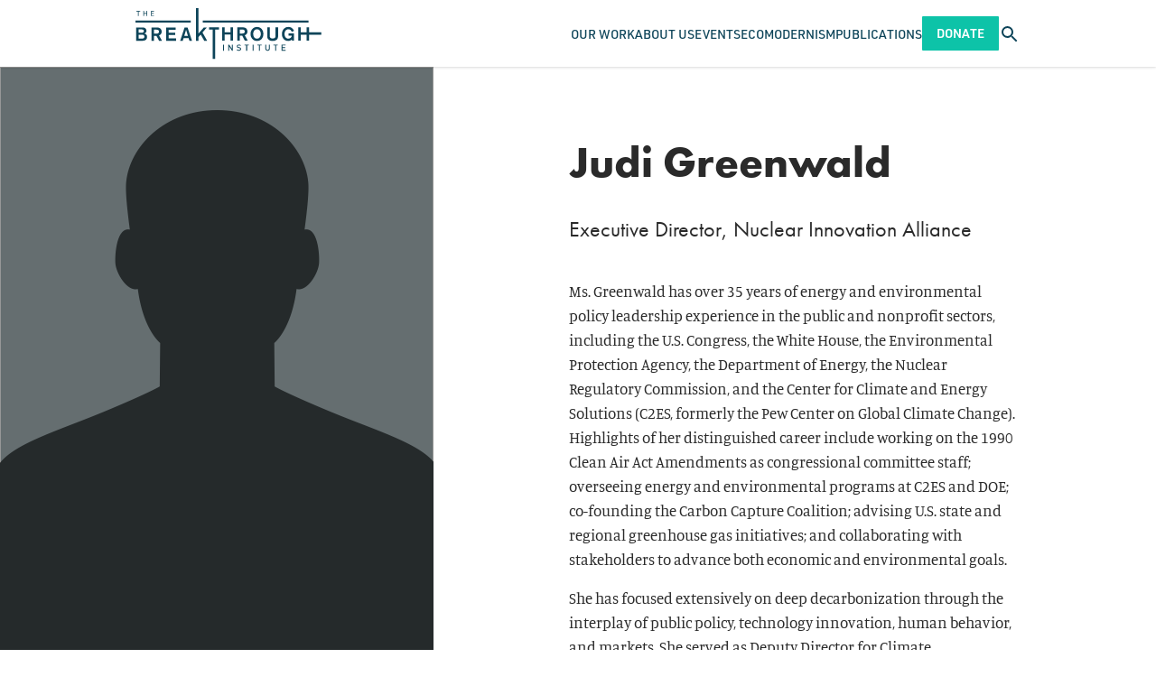

--- FILE ---
content_type: text/html; charset=UTF-8
request_url: https://thebreakthrough.org/people/judi-greenwald
body_size: 11354
content:
<!DOCTYPE html>
<html class="no-js antialiased font-sans" lang="en">
    <head>
        <meta charset="UTF-8">
        <meta content="width=device-width, initial-scale=1.0" name="viewport">
        <meta content="ie=edge" http-equiv="X-UA-Compatible">         <link href="/manifest.json" rel="manifest">
<link href="/favicon.ico" rel="shortcut icon">
<link href="/apple-touch-icon.png" rel="apple-touch-icon" sizes="180x180">
<link href="/favicon-32x32.png" rel="icon" sizes="32x32" type="image/png">
<link href="/favicon-16x16.png" rel="icon" sizes="16x16" type="image/png">
<link color="#5bbad5" href="/safari-pinned-tab.svg" rel="mask-icon">
<meta content="#2a2a2a" name="msapplication-TileColor">
<meta content="#ffffff" name="theme-color">

        <link rel="stylesheet" href="https://use.typekit.net/vtq8ioz.css">

        <style>
            /* Prevent flash of content with Alpine */
            [x-cloak] {
                display: none;
            }
        </style>
        <link href="/css/fa/svg-with-js.min.css" rel="stylesheet">
        <link href="/css/fa/all.min.css" rel="stylesheet">
        <link href="https://thebreakthrough.org/dist/css/app.05eac025aceaded7ddda.css" rel="stylesheet">

                <script src="https://public.tableau.com/javascripts/api/tableau-2.2.2.min.js"></script>

                
              
  <meta name="parsely-section" content="People" />
  <meta name="parsely-title" content="Judi Greenwald" />
  <meta name="parsely-link" content="https://thebreakthrough.org/people/judi-greenwald" />
  <meta name="parsely-type" content="general" />
  <meta name="parsely-image-url" content="//thebreakthrough.imgix.net/_1200x630_crop_center-center_82_none/BTI-Logo.png?mtime=1643134660" />
  <meta name="parsely-pub-date" content="2020-10-08T11:19:00-07:00" />

        <meta name="parsely-author" content="The Breakthrough Institute" />
  
        <title>Judi Greenwald | The Breakthrough Institute</title>
<script>dataLayer = [];
(function(w,d,s,l,i){w[l]=w[l]||[];w[l].push({'gtm.start':
new Date().getTime(),event:'gtm.js'});var f=d.getElementsByTagName(s)[0],
j=d.createElement(s),dl=l!='dataLayer'?'&l='+l:'';j.async=true;j.src=
'https://www.googletagmanager.com/gtm.js?id='+i+dl;f.parentNode.insertBefore(j,f);
})(window,document,'script','dataLayer','GTM-P92BDXR');
</script><meta name="generator" content="SEOmatic">
<meta name="keywords" content="environment,energy,agriculture,nuclear">
<meta name="description" content="Ms. Greenwald has over 35 years of energy and environmental policy leadership experience in the public and nonprofit sectors, including the U.S. Congress,…">
<meta name="referrer" content="no-referrer-when-downgrade">
<meta name="robots" content="all">
<meta content="BreakthroughInstitute" property="fb:profile_id">
<meta content="en_US" property="og:locale">
<meta content="The Breakthrough Institute" property="og:site_name">
<meta content="website" property="og:type">
<meta content="https://thebreakthrough.org/people/judi-greenwald" property="og:url">
<meta content="Judi Greenwald" property="og:title">
<meta content="Ms. Greenwald has over 35 years of energy and environmental policy leadership experience in the public and nonprofit sectors, including the U.S. Congress,…" property="og:description">
<meta content="https://thebreakthrough.imgix.net/_1200x630_crop_center-center_82_none/BTI-Logo.png?mtime=1643134660" property="og:image">
<meta content="1200" property="og:image:width">
<meta content="630" property="og:image:height">
<meta content="Judi Greenwald" property="og:image:alt">
<meta name="twitter:card" content="summary_large_image">
<meta name="twitter:site" content="@TheBTI">
<meta name="twitter:creator" content="@TheBTI">
<meta name="twitter:title" content="Judi Greenwald">
<meta name="twitter:description" content="Ms. Greenwald has over 35 years of energy and environmental policy leadership experience in the public and nonprofit sectors, including the U.S. Congress,…">
<meta name="twitter:image" content="https://thebreakthrough.imgix.net/_800x418_crop_center-center_82_none/BTI-Logo.png?mtime=1643134660">
<meta name="twitter:image:width" content="800">
<meta name="twitter:image:height" content="418">
<meta name="twitter:image:alt" content="Judi Greenwald">
<meta name="google-site-verification" content="pkxopD9597qJ4A_3fzMFc5ZEHlLnQWp3XC3Jflma7Lw">
<link href="https://thebreakthrough.org/people/judi-greenwald" rel="canonical">
<link href="https://thebreakthrough.org/" rel="home">
<link type="text/plain" href="https://thebreakthrough.org/humans.txt" rel="author"></head>
    <body class="bg-white text-base leading-normal" id="top"><noscript><iframe src="https://www.googletagmanager.com/ns.html?id=GTM-P92BDXR"
height="0" width="0" style="display:none;visibility:hidden"></iframe></noscript>
     <div id="app">
        <div class="Layout">
            
<header
  x-data="{
    searchTrayVisible: false,
    mobileNavVisible: false,
	searchQuery: '',
	activeItem: null,
    toggleSearchTray: function() {
      this.searchTrayVisible = !this.searchTrayVisible;
    },
	hideSearchTray: function() {
		this.searchTrayVisible = false
	},
    toggleMobileNav: function() {
      this.mobileNavVisible = !this.mobileNavVisible;
    },
    hideMobileNav: function() {
      this.mobileNavVisible = false
    },
	handleSearchSubmit: function() {
		if (!this.searchQuery) return null
		window.location.href = `/search?q=${this.searchQuery}`
	},
	toggleItem: function(index) {
      if (this.activeItem === index) {
        this.activeItem = null;
      } else {
        this.activeItem = index;
      }
    }
  }"
  x-on:keyup.esc="hideSearchTray(); hideMobileNav();"
  class="main-content fixed top-0 left-0 right-0 z-120">
	<div class="bg-white shadow relative">
		<nav class="Container container-fluid flex justify-between items-stretch gap-6" style="height: var(--siteHeaderHeight)">
						<a href="/" class="self-center mr-auto">
				<img
					class=""
					style="height: 3.5625rem"
					src="/dist/img/the-breakthrough-institute-logo.svg"
					alt="The Breakthrough Institute logo">
			</a>


						<div x-on:keyup.esc="hideSearchTray(); hideMobileNav();" x-show="mobileNavVisible" x-trap.inert="mobileNavVisible">
    <div
		class="mobile-nav fixed z-120 left-0 bg-blue pt-3 overflow-y-scroll xl:hidden"
		style="height: calc(100vh - var(--siteHeaderHeight)); top: var(--siteHeaderHeight); width: 100cqw;">
		<ul>
											<li class="border-b border-white border-opacity-15">
					<div class="Container container-fluid flex items-center justify-between">
													<span
								class="block py-4 font-din uppercase text-16p font-normal no-underline
								text-white"
								aria-haspopup="true"
								x-bind:aria-expanded="activeItem === 249834"
								>
								Our Work
							</span>
						

													<button
								class="block p-2 text-white font-semibold text-24p outline-none transition duration-200 hover:text-green-light focus:text-green-light"
								x-on:click="toggleItem(249834)"
								x-bind:aria-expanded="activeItem === 249834"
								title="Show Our Work submenu"
							>
								<div x-show="activeItem === 249834">
									<span aria-hidden>–</span>
									<span class="sr-only">Hide Our Work submenu</span>
								</div>
								<div x-show="activeItem !== 249834">
									<span aria-hidden>+</span>
									<span class="sr-only">Show Our Work submenu</span>
								</div>
							</button>
											</div>

											<ul
							x-show="activeItem === 249834"
							x-bind:aria-hidden="activeItem !== 249834"
							aria-label="Our Work submenu"
						>
															<li class="bg-green border-t border-white border-opacity-15">
									<div class="Container container-fluid">
										<a
											class="inline-block py-4 font-din text-white text-16p font-normal uppercase no-underline transition duration-200 hover:text-blue focus:text-blue"
											href="https://thebreakthrough.org/energy">
											Climate &amp; Energy
										</a>
									</div>
								</li>
															<li class="bg-green border-t border-white border-opacity-15">
									<div class="Container container-fluid">
										<a
											class="inline-block py-4 font-din text-white text-16p font-normal uppercase no-underline transition duration-200 hover:text-blue focus:text-blue"
											href="https://thebreakthrough.org/energy-for-development">
											Energy for Development
										</a>
									</div>
								</li>
															<li class="bg-green border-t border-white border-opacity-15">
									<div class="Container container-fluid">
										<a
											class="inline-block py-4 font-din text-white text-16p font-normal uppercase no-underline transition duration-200 hover:text-blue focus:text-blue"
											href="https://thebreakthrough.org/environmental-regulatory-reform">
											Environmental Regulatory Reform
										</a>
									</div>
								</li>
															<li class="bg-green border-t border-white border-opacity-15">
									<div class="Container container-fluid">
										<a
											class="inline-block py-4 font-din text-white text-16p font-normal uppercase no-underline transition duration-200 hover:text-blue focus:text-blue"
											href="https://thebreakthrough.org/food-agriculture-environment">
											Food &amp; Agriculture
										</a>
									</div>
								</li>
															<li class="bg-green border-t border-white border-opacity-15">
									<div class="Container container-fluid">
										<a
											class="inline-block py-4 font-din text-white text-16p font-normal uppercase no-underline transition duration-200 hover:text-blue focus:text-blue"
											href="https://thebreakthrough.org/nuclear-energy-innovation">
											Nuclear Energy Innovation
										</a>
									</div>
								</li>
													</ul>
									</li>
											<li class="border-b border-white border-opacity-15">
					<div class="Container container-fluid flex items-center justify-between">
													<a
								class="
								block py-4 font-din uppercase text-16p font-normal no-underline transition duration-200
								hover:text-green-light focus:text-green-light
								text-white"
								aria-haspopup="true"
								x-bind:aria-expanded="activeItem === 11935"
								href="https://thebreakthrough.org/about"
								>
								About Us
							</a>
						

													<button
								class="block p-2 text-white font-semibold text-24p outline-none transition duration-200 hover:text-green-light focus:text-green-light"
								x-on:click="toggleItem(11935)"
								x-bind:aria-expanded="activeItem === 11935"
								title="Show About Us submenu"
							>
								<div x-show="activeItem === 11935">
									<span aria-hidden>–</span>
									<span class="sr-only">Hide About Us submenu</span>
								</div>
								<div x-show="activeItem !== 11935">
									<span aria-hidden>+</span>
									<span class="sr-only">Show About Us submenu</span>
								</div>
							</button>
											</div>

											<ul
							x-show="activeItem === 11935"
							x-bind:aria-hidden="activeItem !== 11935"
							aria-label="About Us submenu"
						>
															<li class="bg-green border-t border-white border-opacity-15">
									<div class="Container container-fluid">
										<a
											class="inline-block py-4 font-din text-white text-16p font-normal uppercase no-underline transition duration-200 hover:text-blue focus:text-blue"
											href="https://thebreakthrough.org/about/who-we-are">
											Our Staff
										</a>
									</div>
								</li>
															<li class="bg-green border-t border-white border-opacity-15">
									<div class="Container container-fluid">
										<a
											class="inline-block py-4 font-din text-white text-16p font-normal uppercase no-underline transition duration-200 hover:text-blue focus:text-blue"
											href="https://thebreakthrough.org/about/who-we-are/board">
											Our Board
										</a>
									</div>
								</li>
															<li class="bg-green border-t border-white border-opacity-15">
									<div class="Container container-fluid">
										<a
											class="inline-block py-4 font-din text-white text-16p font-normal uppercase no-underline transition duration-200 hover:text-blue focus:text-blue"
											href="https://thebreakthrough.org/about/who-we-are/funders">
											Our Funders
										</a>
									</div>
								</li>
															<li class="bg-green border-t border-white border-opacity-15">
									<div class="Container container-fluid">
										<a
											class="inline-block py-4 font-din text-white text-16p font-normal uppercase no-underline transition duration-200 hover:text-blue focus:text-blue"
											href="https://thebreakthrough.org/about/jobs">
											Careers
										</a>
									</div>
								</li>
															<li class="bg-green border-t border-white border-opacity-15">
									<div class="Container container-fluid">
										<a
											class="inline-block py-4 font-din text-white text-16p font-normal uppercase no-underline transition duration-200 hover:text-blue focus:text-blue"
											href="https://thebreakthrough.org/about">
											About BTI
										</a>
									</div>
								</li>
															<li class="bg-green border-t border-white border-opacity-15">
									<div class="Container container-fluid">
										<a
											class="inline-block py-4 font-din text-white text-16p font-normal uppercase no-underline transition duration-200 hover:text-blue focus:text-blue"
											href="https://thebreakthrough.org/press">
											Press
										</a>
									</div>
								</li>
													</ul>
									</li>
											<li class="border-b border-white border-opacity-15">
					<div class="Container container-fluid flex items-center justify-between">
													<a
								class="
								block py-4 font-din uppercase text-16p font-normal no-underline transition duration-200
								hover:text-green-light focus:text-green-light
								text-white"
								aria-haspopup="false"
								x-bind:aria-expanded="activeItem === 11936"
								href="/events"
								>
								Events
							</a>
						

											</div>

									</li>
											<li class="border-b border-white border-opacity-15">
					<div class="Container container-fluid flex items-center justify-between">
													<a
								class="
								block py-4 font-din uppercase text-16p font-normal no-underline transition duration-200
								hover:text-green-light focus:text-green-light
								text-white"
								aria-haspopup="true"
								x-bind:aria-expanded="activeItem === 75790"
								href="https://thebreakthrough.org/ecomodernism"
								>
								Ecomodernism
							</a>
						

													<button
								class="block p-2 text-white font-semibold text-24p outline-none transition duration-200 hover:text-green-light focus:text-green-light"
								x-on:click="toggleItem(75790)"
								x-bind:aria-expanded="activeItem === 75790"
								title="Show Ecomodernism submenu"
							>
								<div x-show="activeItem === 75790">
									<span aria-hidden>–</span>
									<span class="sr-only">Hide Ecomodernism submenu</span>
								</div>
								<div x-show="activeItem !== 75790">
									<span aria-hidden>+</span>
									<span class="sr-only">Show Ecomodernism submenu</span>
								</div>
							</button>
											</div>

											<ul
							x-show="activeItem === 75790"
							x-bind:aria-hidden="activeItem !== 75790"
							aria-label="Ecomodernism submenu"
						>
															<li class="bg-green border-t border-white border-opacity-15">
									<div class="Container container-fluid">
										<a
											class="inline-block py-4 font-din text-white text-16p font-normal uppercase no-underline transition duration-200 hover:text-blue focus:text-blue"
											href="https://thebreakthrough.org/manifesto/manifesto-english">
											An Ecomodernist Manifesto - English
										</a>
									</div>
								</li>
															<li class="bg-green border-t border-white border-opacity-15">
									<div class="Container container-fluid">
										<a
											class="inline-block py-4 font-din text-white text-16p font-normal uppercase no-underline transition duration-200 hover:text-blue focus:text-blue"
											href="https://thebreakthrough.org/manifesto/espanol">
											Un Manifiesto Ecomodernista - Español
										</a>
									</div>
								</li>
															<li class="bg-green border-t border-white border-opacity-15">
									<div class="Container container-fluid">
										<a
											class="inline-block py-4 font-din text-white text-16p font-normal uppercase no-underline transition duration-200 hover:text-blue focus:text-blue"
											href="https://thebreakthrough.org/manifesto/un-manifeste-èco-moderniste-français">
											Un Manifeste Èco-moderniste - Français
										</a>
									</div>
								</li>
															<li class="bg-green border-t border-white border-opacity-15">
									<div class="Container container-fluid">
										<a
											class="inline-block py-4 font-din text-white text-16p font-normal uppercase no-underline transition duration-200 hover:text-blue focus:text-blue"
											href="https://thebreakthrough.org/manifesto/il-manifesto-degli-ecomodernisti-italiano">
											Il Manifesto Degli Ecomodernisti - Italiano
										</a>
									</div>
								</li>
															<li class="bg-green border-t border-white border-opacity-15">
									<div class="Container container-fluid">
										<a
											class="inline-block py-4 font-din text-white text-16p font-normal uppercase no-underline transition duration-200 hover:text-blue focus:text-blue"
											href="https://thebreakthrough.org/manifesto/ein-ökomodernes-manifest-deutsch">
											Ein Ökomodernes Manifest - Deutsch
										</a>
									</div>
								</li>
															<li class="bg-green border-t border-white border-opacity-15">
									<div class="Container container-fluid">
										<a
											class="inline-block py-4 font-din text-white text-16p font-normal uppercase no-underline transition duration-200 hover:text-blue focus:text-blue"
											href="https://thebreakthrough.org/manifesto/生态现代主义宣言-jiǎnhuàzì">
											生态现代主义宣言 - JIǍNHUÀZÌ
										</a>
									</div>
								</li>
															<li class="bg-green border-t border-white border-opacity-15">
									<div class="Container container-fluid">
										<a
											class="inline-block py-4 font-din text-white text-16p font-normal uppercase no-underline transition duration-200 hover:text-blue focus:text-blue"
											href="https://thebreakthrough.org/manifesto/現代的環境主義宣言-japanese">
											現代的環境主義宣言 - Japanese
										</a>
									</div>
								</li>
															<li class="bg-green border-t border-white border-opacity-15">
									<div class="Container container-fluid">
										<a
											class="inline-block py-4 font-din text-white text-16p font-normal uppercase no-underline transition duration-200 hover:text-blue focus:text-blue"
											href="https://thebreakthrough.org/manifesto/manifesto-ya-ikolojia-ya-kisasa-kiswahili">
											Manifesto Ya Ikolojia Ya Kisasa - Kiswahili
										</a>
									</div>
								</li>
															<li class="bg-green border-t border-white border-opacity-15">
									<div class="Container container-fluid">
										<a
											class="inline-block py-4 font-din text-white text-16p font-normal uppercase no-underline transition duration-200 hover:text-blue focus:text-blue"
											href="https://thebreakthrough.org/manifesto/sebuah-manifesto-ecomodernist-bahasa-indonesia">
											Sebuah Manifesto Ecomodernist - Bahasa Indonesia
										</a>
									</div>
								</li>
															<li class="bg-green border-t border-white border-opacity-15">
									<div class="Container container-fluid">
										<a
											class="inline-block py-4 font-din text-white text-16p font-normal uppercase no-underline transition duration-200 hover:text-blue focus:text-blue"
											href="https://thebreakthrough.org/manifesto/ett-ekomdernistiskt-manifest-svenska">
											Ett Ekomdernistiskt Manifest - Svenska
										</a>
									</div>
								</li>
															<li class="bg-green border-t border-white border-opacity-15">
									<div class="Container container-fluid">
										<a
											class="inline-block py-4 font-din text-white text-16p font-normal uppercase no-underline transition duration-200 hover:text-blue focus:text-blue"
											href="https://thebreakthrough.org/manifesto/een-ecomodernistisch-manifest-nederlands">
											Een Ecomodernistisch Manifest - Nederlands
										</a>
									</div>
								</li>
															<li class="bg-green border-t border-white border-opacity-15">
									<div class="Container container-fluid">
										<a
											class="inline-block py-4 font-din text-white text-16p font-normal uppercase no-underline transition duration-200 hover:text-blue focus:text-blue"
											href="https://thebreakthrough.org/manifesto/manifest-ekomodernistyczny-język-polski">
											Manifest Ekomodernistyczny - Język Polski
										</a>
									</div>
								</li>
													</ul>
									</li>
											<li class="border-b border-white border-opacity-15">
					<div class="Container container-fluid flex items-center justify-between">
													<span
								class="block py-4 font-din uppercase text-16p font-normal no-underline
								text-white"
								aria-haspopup="true"
								x-bind:aria-expanded="activeItem === 249838"
								>
								Publications
							</span>
						

													<button
								class="block p-2 text-white font-semibold text-24p outline-none transition duration-200 hover:text-green-light focus:text-green-light"
								x-on:click="toggleItem(249838)"
								x-bind:aria-expanded="activeItem === 249838"
								title="Show Publications submenu"
							>
								<div x-show="activeItem === 249838">
									<span aria-hidden>–</span>
									<span class="sr-only">Hide Publications submenu</span>
								</div>
								<div x-show="activeItem !== 249838">
									<span aria-hidden>+</span>
									<span class="sr-only">Show Publications submenu</span>
								</div>
							</button>
											</div>

											<ul
							x-show="activeItem === 249838"
							x-bind:aria-hidden="activeItem !== 249838"
							aria-label="Publications submenu"
						>
															<li class="bg-green border-t border-white border-opacity-15">
									<div class="Container container-fluid">
										<a
											class="inline-block py-4 font-din text-white text-16p font-normal uppercase no-underline transition duration-200 hover:text-blue focus:text-blue"
											href="https://www.breakthroughjournal.org/">
											The Ecomodernist
										</a>
									</div>
								</li>
															<li class="bg-green border-t border-white border-opacity-15">
									<div class="Container container-fluid">
										<a
											class="inline-block py-4 font-din text-white text-16p font-normal uppercase no-underline transition duration-200 hover:text-blue focus:text-blue"
											href="https://thebreakthrough.org/journal/no-20-spring-2024">
											Breakthrough Journal
										</a>
									</div>
								</li>
															<li class="bg-green border-t border-white border-opacity-15">
									<div class="Container container-fluid">
										<a
											class="inline-block py-4 font-din text-white text-16p font-normal uppercase no-underline transition duration-200 hover:text-blue focus:text-blue"
											href="https://thebreakthrough.org/newsletter">
											BTI Weekly
										</a>
									</div>
								</li>
															<li class="bg-green border-t border-white border-opacity-15">
									<div class="Container container-fluid">
										<a
											class="inline-block py-4 font-din text-white text-16p font-normal uppercase no-underline transition duration-200 hover:text-blue focus:text-blue"
											href="https://www.buildnuclearnow.org/home">
											Nuclear Notes
										</a>
									</div>
								</li>
													</ul>
									</li>
			
			<li class="Container container-fluid py-4 xs:hidden">
					<a href="/donate" class="Button Button--din py-3 rounded-sm">Donate</a>
			</li>
		</ul>
    </div>
  </div>
						<ul class="hidden xl:flex items-stretch gap-10 mb-0 ml-auto">
			<li class="flex items-center group relative">
							<span
					class="
					block font-din uppercase text-14p font-normal no-underline transition duration-200
					text-blue"
					>
					Our Work
				</span>
			

										<ul
					class="hidden group-hover:block group-focus:block absolute left-0 top-full bg-green-light px-8 py-6 whitespace-no-wrap space-y-4">
											<li class="">
							<a
								href="https://thebreakthrough.org/energy"
								class=" font-din uppercase text-14p font-normal text-white no-underline transition duration-200 hover:text-blue focus:text-blue">
								Climate &amp; Energy
							</a>
						</li>
											<li class="">
							<a
								href="https://thebreakthrough.org/energy-for-development"
								class=" font-din uppercase text-14p font-normal text-white no-underline transition duration-200 hover:text-blue focus:text-blue">
								Energy for Development
							</a>
						</li>
											<li class="">
							<a
								href="https://thebreakthrough.org/environmental-regulatory-reform"
								class=" font-din uppercase text-14p font-normal text-white no-underline transition duration-200 hover:text-blue focus:text-blue">
								Environmental Regulatory Reform
							</a>
						</li>
											<li class="">
							<a
								href="https://thebreakthrough.org/food-agriculture-environment"
								class=" font-din uppercase text-14p font-normal text-white no-underline transition duration-200 hover:text-blue focus:text-blue">
								Food &amp; Agriculture
							</a>
						</li>
											<li class="">
							<a
								href="https://thebreakthrough.org/nuclear-energy-innovation"
								class=" font-din uppercase text-14p font-normal text-white no-underline transition duration-200 hover:text-blue focus:text-blue">
								Nuclear Energy Innovation
							</a>
						</li>
									</ul>
					</li>
			<li class="flex items-center group relative">
							<a
					class="
					block font-din uppercase text-14p font-normal no-underline transition duration-200
					hover:text-green-light focus:text-green-light
					text-blue"
					href="https://thebreakthrough.org/about"
					>
					About Us
				</a>
			

										<ul
					class="hidden group-hover:block group-focus:block absolute left-0 top-full bg-green-light px-8 py-6 whitespace-no-wrap space-y-4">
											<li class="">
							<a
								href="https://thebreakthrough.org/about/who-we-are"
								class=" font-din uppercase text-14p font-normal text-white no-underline transition duration-200 hover:text-blue focus:text-blue">
								Our Staff
							</a>
						</li>
											<li class="">
							<a
								href="https://thebreakthrough.org/about/who-we-are/board"
								class=" font-din uppercase text-14p font-normal text-white no-underline transition duration-200 hover:text-blue focus:text-blue">
								Our Board
							</a>
						</li>
											<li class="">
							<a
								href="https://thebreakthrough.org/about/who-we-are/funders"
								class=" font-din uppercase text-14p font-normal text-white no-underline transition duration-200 hover:text-blue focus:text-blue">
								Our Funders
							</a>
						</li>
											<li class="">
							<a
								href="https://thebreakthrough.org/about/jobs"
								class=" font-din uppercase text-14p font-normal text-white no-underline transition duration-200 hover:text-blue focus:text-blue">
								Careers
							</a>
						</li>
											<li class="">
							<a
								href="https://thebreakthrough.org/about"
								class=" font-din uppercase text-14p font-normal text-white no-underline transition duration-200 hover:text-blue focus:text-blue">
								About BTI
							</a>
						</li>
											<li class="">
							<a
								href="https://thebreakthrough.org/press"
								class=" font-din uppercase text-14p font-normal text-white no-underline transition duration-200 hover:text-blue focus:text-blue">
								Press
							</a>
						</li>
									</ul>
					</li>
			<li class="flex items-center group relative">
							<a
					class="
					block font-din uppercase text-14p font-normal no-underline transition duration-200
					hover:text-green-light focus:text-green-light
					text-blue"
					href="/events"
					>
					Events
				</a>
			

								</li>
			<li class="flex items-center group relative">
							<a
					class="
					block font-din uppercase text-14p font-normal no-underline transition duration-200
					hover:text-green-light focus:text-green-light
					text-blue"
					href="https://thebreakthrough.org/ecomodernism"
					>
					Ecomodernism
				</a>
			

										<ul
					class="hidden group-hover:block group-focus:block absolute left-0 top-full bg-green-light px-8 py-6 whitespace-no-wrap space-y-4">
											<li class="">
							<a
								href="https://thebreakthrough.org/manifesto/manifesto-english"
								class=" font-din uppercase text-14p font-normal text-white no-underline transition duration-200 hover:text-blue focus:text-blue">
								An Ecomodernist Manifesto - English
							</a>
						</li>
											<li class="">
							<a
								href="https://thebreakthrough.org/manifesto/espanol"
								class=" font-din uppercase text-14p font-normal text-white no-underline transition duration-200 hover:text-blue focus:text-blue">
								Un Manifiesto Ecomodernista - Español
							</a>
						</li>
											<li class="">
							<a
								href="https://thebreakthrough.org/manifesto/un-manifeste-èco-moderniste-français"
								class=" font-din uppercase text-14p font-normal text-white no-underline transition duration-200 hover:text-blue focus:text-blue">
								Un Manifeste Èco-moderniste - Français
							</a>
						</li>
											<li class="">
							<a
								href="https://thebreakthrough.org/manifesto/il-manifesto-degli-ecomodernisti-italiano"
								class=" font-din uppercase text-14p font-normal text-white no-underline transition duration-200 hover:text-blue focus:text-blue">
								Il Manifesto Degli Ecomodernisti - Italiano
							</a>
						</li>
											<li class="">
							<a
								href="https://thebreakthrough.org/manifesto/ein-ökomodernes-manifest-deutsch"
								class=" font-din uppercase text-14p font-normal text-white no-underline transition duration-200 hover:text-blue focus:text-blue">
								Ein Ökomodernes Manifest - Deutsch
							</a>
						</li>
											<li class="">
							<a
								href="https://thebreakthrough.org/manifesto/生态现代主义宣言-jiǎnhuàzì"
								class=" font-din uppercase text-14p font-normal text-white no-underline transition duration-200 hover:text-blue focus:text-blue">
								生态现代主义宣言 - JIǍNHUÀZÌ
							</a>
						</li>
											<li class="">
							<a
								href="https://thebreakthrough.org/manifesto/現代的環境主義宣言-japanese"
								class=" font-din uppercase text-14p font-normal text-white no-underline transition duration-200 hover:text-blue focus:text-blue">
								現代的環境主義宣言 - Japanese
							</a>
						</li>
											<li class="">
							<a
								href="https://thebreakthrough.org/manifesto/manifesto-ya-ikolojia-ya-kisasa-kiswahili"
								class=" font-din uppercase text-14p font-normal text-white no-underline transition duration-200 hover:text-blue focus:text-blue">
								Manifesto Ya Ikolojia Ya Kisasa - Kiswahili
							</a>
						</li>
											<li class="">
							<a
								href="https://thebreakthrough.org/manifesto/sebuah-manifesto-ecomodernist-bahasa-indonesia"
								class=" font-din uppercase text-14p font-normal text-white no-underline transition duration-200 hover:text-blue focus:text-blue">
								Sebuah Manifesto Ecomodernist - Bahasa Indonesia
							</a>
						</li>
											<li class="">
							<a
								href="https://thebreakthrough.org/manifesto/ett-ekomdernistiskt-manifest-svenska"
								class=" font-din uppercase text-14p font-normal text-white no-underline transition duration-200 hover:text-blue focus:text-blue">
								Ett Ekomdernistiskt Manifest - Svenska
							</a>
						</li>
											<li class="">
							<a
								href="https://thebreakthrough.org/manifesto/een-ecomodernistisch-manifest-nederlands"
								class=" font-din uppercase text-14p font-normal text-white no-underline transition duration-200 hover:text-blue focus:text-blue">
								Een Ecomodernistisch Manifest - Nederlands
							</a>
						</li>
											<li class="">
							<a
								href="https://thebreakthrough.org/manifesto/manifest-ekomodernistyczny-język-polski"
								class=" font-din uppercase text-14p font-normal text-white no-underline transition duration-200 hover:text-blue focus:text-blue">
								Manifest Ekomodernistyczny - Język Polski
							</a>
						</li>
									</ul>
					</li>
			<li class="flex items-center group relative">
							<span
					class="
					block font-din uppercase text-14p font-normal no-underline transition duration-200
					text-blue"
					>
					Publications
				</span>
			

										<ul
					class="hidden group-hover:block group-focus:block absolute left-0 top-full bg-green-light px-8 py-6 whitespace-no-wrap space-y-4">
											<li class="">
							<a
								href="https://www.breakthroughjournal.org/"
								class=" font-din uppercase text-14p font-normal text-white no-underline transition duration-200 hover:text-blue focus:text-blue">
								The Ecomodernist
							</a>
						</li>
											<li class="">
							<a
								href="https://thebreakthrough.org/journal/no-20-spring-2024"
								class=" font-din uppercase text-14p font-normal text-white no-underline transition duration-200 hover:text-blue focus:text-blue">
								Breakthrough Journal
							</a>
						</li>
											<li class="">
							<a
								href="https://thebreakthrough.org/newsletter"
								class=" font-din uppercase text-14p font-normal text-white no-underline transition duration-200 hover:text-blue focus:text-blue">
								BTI Weekly
							</a>
						</li>
											<li class="">
							<a
								href="https://www.buildnuclearnow.org/home"
								class=" font-din uppercase text-14p font-normal text-white no-underline transition duration-200 hover:text-blue focus:text-blue">
								Nuclear Notes
							</a>
						</li>
									</ul>
					</li>
	</ul>
						<a href="/donate" class="Button Button--din self-center hidden py-3 rounded-sm xs:block">Donate</a>

						<button
				class="self-center text-blue transition duration-200 hover:text-green-light focus:text-green-light"
				x-on:click="hideMobileNav(); toggleSearchTray();"
				x-bind:aria-expanded="searchTrayVisible.toString()">
				<span
					class="sr-only text-white"
					x-html="searchTrayVisible ? 'Close search tray' : 'Open search tray'">
				</span>
				<icon
					x-show="!searchTrayVisible"
					name="search"
					class="icon w-6 h-auto"></icon>
				<icon
					x-show="searchTrayVisible"
					name="close"
					class="icon w-6 h-auto"></icon>
			</button>

						<button
				class="self-center text-blue transition duration-200 hover:text-green-light focus:text-green-light
				xl:hidden"
				x-on:click="hideSearchTray(); toggleMobileNav()"
				x-bind:aria-expanded="mobileNavVisible.toString()">
				<span
						class="sr-only"
						x-html="mobileNavVisible ? 'Close navigation' : 'Open navigation'">
						Open navigation
				</span>
				<icon
						name="menu"
						class="icon w-6 h-auto"
						x-show="!mobileNavVisible">
				</icon>
				<icon
						name="close"
						class="icon w-6 h-auto"
						x-show="mobileNavVisible">
				</icon>
		</button>
		</nav>

				<div
	x-cloak
	class="absolute top-full left-0 right-0 bg-lagoon py-4 shadow-lg"
	style="top: 100%;"
	x-show="searchTrayVisible">
	<form
		class="Container container-fluid flex"
		x-on:submit.prevent="handleSearchSubmit">
		<input
			class="flex-1 p-4 bg-white rounded-sm font-din text-16p placeholder-gray-500 focus:relative focus:z-10"
			x-model="searchQuery"
			placeholder="Search..."
			type="search"
		/>
		<input
			class="Button Button--din -ml-2p rounded-r-sm rounded-l-none"
			type="submit"
			value="Search"/>
	</form>
</div>	</div>
</header>
            <main class="main-content">
                    <div class="BioScreen">
        <div class="Bio">

            <div class="Sidebar Bio__sidebar hidden xl:block">

                <div class="Bio__image">
                                            <img alt="Judi Greenwald" class="responsive" height="768" src="/dist/img/defaults/profile-photo.png" width="768">
                                    </div>
                
                <div class="BioArticlesSidebar">
                                    </div>

                <div class="BioInTheNews">
                                    </div>
            </div>

            <div class="Bio__content">

                <div class="Container container-fluid">
                    <div class="Row row">
                        <div class="col-xs-12 Col">

                            <div class="Bio__header xl:hidden">
                                <div class="Bio__image">
                                                                            <img alt="Judi Greenwald" class="responsive" height="768" src="/dist/img/defaults/profile-photo.png" width="768">
                                                                    </div>

                                <div class="Bio__header--info">
                                    <h1 class="Bio__header--info__title">Judi Greenwald</h1>
                                    <h3 class="Bio__header--info__job-title">Executive Director, Nuclear Innovation Alliance</h3>

                                    
                                                                    </div>
                            </div>

                            <div class="Bio__header hidden xl:block">
                                <h1 class="Bio__header--info__title">Judi Greenwald</h1>
                                <div class="Bio__header--info">
                                    
                                    <h3 class="Bio__header--info__job-title">Executive Director, Nuclear Innovation Alliance</h3>
                                </div>

                                                            </div>


                            <div class="Bio__body">
                                <div class="Content">
                                    <p>Ms. Greenwald has over 35 years of energy and environmental policy leadership experience in the public and nonprofit sectors, including the U.S. Congress, the White House, the Environmental Protection Agency, the Department of Energy, the Nuclear Regulatory Commission, and the Center for Climate and Energy Solutions (C2ES, formerly the Pew Center on Global Climate Change). Highlights of her distinguished career include working on the 1990 Clean Air Act Amendments as congressional committee staff; overseeing energy and environmental programs at C2ES and DOE; co-founding the Carbon Capture Coalition; advising U.S. state and regional greenhouse gas initiatives; and collaborating with stakeholders to advance both economic and environmental goals.</p>

<p>She has focused extensively on deep decarbonization through the interplay of public policy, technology innovation, human behavior, and markets. She served as Deputy Director for Climate, Environment, and Energy Efficiency at US DOE's Energy Policy and Systems Analysis Office, and the Senior Climate Advisor to the Energy Secretary. She is a fellow at Princeton University's Andlinger Center for Energy and the Environment. Ms. Greenwald received a B.S. in Engineering, cum laude, from Princeton University, and an M.A. in Science, Technology, and Public Policy from George Washington University.</p>
                                </div>
                            </div>
                        </div>
                    </div>
                </div>

                <div class="Container BioArticles Container--secondary container-fluid">
                    <div class="Row row">
                            <h3 class="BioArticles__title mt-8 lg:mt-0 px-4">
                                By Judi Greenwald:
                            </h3>
                                                                            <p class="px-4">No Results</p>
                                            </div>
                </div>
            </div>
        </div>

    </div>
            </main>

            <blackbaud-layout></blackbaud-layout>
            
<footer class="LayoutFooter">
    <div class="top">
        <div class="LayoutLogo">
            <a aria-current="page" class="active" href="/">
                <div class="logo inverse lg subline">The Breakthrough</div>
            </a>
        </div>
        <div class="LayoutFooterSearch">
            <footer-search></footer-search>
        </div>
        <div class="LayoutNavigation LayoutFooterNavigation">
            <ul class="LayoutNavigation LayoutFooterNavigation">
                            </ul>
        </div>
    </div>
    <div class="bottom flex-col md:flex-row">

        <div class="flex order-2 flex-col md-lg:flex-row">
            <div class="FooterNewsletter">
                <p>Stay up to date</p>
                <form action="https://us12.list-manage.com/subscribe" class="MailchimpForm" method="GET" target="_blank">
                    <input name="u" type="hidden" value="3b42de6ffcb6673f3d2451000">
                    <input name="id" type="hidden" value="49b872540e">
                    <input autocomplete="email" class="MailchimpForm__input" name="MERGE0" placeholder="Email address" type="email">
                    <input class="MailchimpForm__submit" type="submit" value="Submit">
                </form>
            </div>
            <div class="SocialLinks">
    <div class="SocialLink twitter">
        <div class="brand-icon">
            <a href="https://twitter.com/TheBTI" rel="noopener noreferrer" target="_blank">
                <svg aria-hidden="true" class="svg-inline--fa fa-twitter fa-w-16 " color="white" data-icon="twitter" data-prefix="fab" role="img" viewbox="0 0 512 512" xmlns="http://www.w3.org/2000/svg">
                    <path d="M459.37 151.716c.325 4.548.325 9.097.325 13.645 0 138.72-105.583 298.558-298.558 298.558-59.452 0-114.68-17.219-161.137-47.106 8.447.974 16.568 1.299 25.34 1.299 49.055 0 94.213-16.568 130.274-44.832-46.132-.975-84.792-31.188-98.112-72.772 6.498.974 12.995 1.624 19.818 1.624 9.421 0 18.843-1.3 27.614-3.573-48.081-9.747-84.143-51.98-84.143-102.985v-1.299c13.969 7.797 30.214 12.67 47.431 13.319-28.264-18.843-46.781-51.005-46.781-87.391 0-19.492 5.197-37.36 14.294-52.954 51.655 63.675 129.3 105.258 216.365 109.807-1.624-7.797-2.599-15.918-2.599-24.04 0-57.828 46.782-104.934 104.934-104.934 30.213 0 57.502 12.67 76.67 33.137 23.715-4.548 46.456-13.32 66.599-25.34-7.798 24.366-24.366 44.833-46.132 57.827 21.117-2.273 41.584-8.122 60.426-16.243-14.292 20.791-32.161 39.308-52.628 54.253z" fill="currentColor"></path>
                </svg>
            </a>
        </div>
    </div>
    <div class="SocialLink facebook">
        <div class="brand-icon">
            <a href="https://www.facebook.com/BreakthroughInstitute" rel="noopener noreferrer" target="_blank">
                <svg aria-hidden="true" class="svg-inline--fa fa-facebook-f fa-w-9 " color="white" data-icon="facebook-f" data-prefix="fab" role="img" viewbox="0 0 264 512" xmlns="http://www.w3.org/2000/svg">
                    <path d="M76.7 512V283H0v-91h76.7v-71.7C76.7 42.4 124.3 0 193.8 0c33.3 0 61.9 2.5 70.2 3.6V85h-48.2c-37.8 0-45.1 18-45.1 44.3V192H256l-11.7 91h-73.6v229" fill="currentColor"></path>
                </svg>
            </a>
        </div>
    </div>
    <div class="SocialLink linkedin">
        <div class="brand-icon">
            <a href="https://www.linkedin.com/company/the-breakthrough-institute" rel="noopener noreferrer" target="_blank">
                <svg aria-hidden="true" class="svg-inline--fa fa-linkedin-in fa-w-14 " color="white" data-icon="linkedin-in" data-prefix="fab" role="img" viewbox="0 0 448 512" xmlns="http://www.w3.org/2000/svg">
                    <path d="M100.3 448H7.4V148.9h92.9V448zM53.8 108.1C24.1 108.1 0 83.5 0 53.8S24.1 0 53.8 0s53.8 24.1 53.8 53.8-24.1 54.3-53.8 54.3zM448 448h-92.7V302.4c0-34.7-.7-79.2-48.3-79.2-48.3 0-55.7 37.7-55.7 76.7V448h-92.8V148.9h89.1v40.8h1.3c12.4-23.5 42.7-48.3 87.9-48.3 94 0 111.3 61.9 111.3 142.3V448h-.1z" fill="currentColor"></path>
                </svg>
            </a>
        </div>
    </div>
    <div class="SocialLink youtube">
        <div class="brand-icon">
            <a href="https://youtube.com/channel/UC_5PggHZeMb7rwTJsS76uwA" rel="noopener noreferrer" target="_blank">
                <svg aria-hidden="true" class="svg-inline--fa fa-youtube fa-w-18 " color="white" data-icon="youtube" data-prefix="fab" role="img" viewbox="0 0 576 512" xmlns="http://www.w3.org/2000/svg">
                    <path d="M549.655 124.083c-6.281-23.65-24.787-42.276-48.284-48.597C458.781 64 288 64 288 64S117.22 64 74.629 75.486c-23.497 6.322-42.003 24.947-48.284 48.597-11.412 42.867-11.412 132.305-11.412 132.305s0 89.438 11.412 132.305c6.281 23.65 24.787 41.5 48.284 47.821C117.22 448 288 448 288 448s170.78 0 213.371-11.486c23.497-6.321 42.003-24.171 48.284-47.821 11.412-42.867 11.412-132.305 11.412-132.305s0-89.438-11.412-132.305zm-317.51 213.508V175.185l142.739 81.205-142.739 81.201z" fill="currentColor"></path>
                </svg>
            </a>
        </div>
    </div>
    <div class="SocialLink instagram">
        <div class="brand-icon">
            <a href="https://www.instagram.com/breakthroughinstitute" rel="noopener noreferrer" target="_blank">
                <svg aria-hidden="true" class="svg-inline--fa fa-instagram fa-w-18" viewbox="0 0 16 16" xmlns="http://www.w3.org/2000/svg">
                    <g fill="#ffffff">
                        <circle cx="12.145" cy="3.892" fill="#ffffff" r="0.96"></circle>
                        <path d="M8,12c-2.206,0-4-1.794-4-4s1.794-4,4-4s4,1.794,4,4S10.206,12,8,12z M8,6C6.897,6,6,6.897,6,8 s0.897,2,2,2s2-0.897,2-2S9.103,6,8,6z" data-color="color-2"></path>
                        <path d="M12,16H4c-2.056,0-4-1.944-4-4V4c0-2.056,1.944-4,4-4h8c2.056,0,4,1.944,4,4v8C16,14.056,14.056,16,12,16z M4,2C3.065,2,2,3.065,2,4v8c0,0.953,1.047,2,2,2h8c0.935,0,2-1.065,2-2V4c0-0.935-1.065-2-2-2H4z" fill="#ffffff"></path>
                    </g>
                </svg>
            </a>
        </div>
    </div>
</div>
        </div>

        <div class="LayoutFooterLegal">
            <div class="copyright">All content &copy;
                <strong>2026 The Breakthrough Institute</strong>
            </div>
        </div>
    </div>
</footer>

            

<modal modal-id="newsletterModal">
  <aside class="
    relative p-6 bg-gray-200 overflow-hidden
    sm:flex sm:items-end sm:justify-between sm:pt-12 sm:pb-8
    md:items-center md:pt-16">
      <div class="">
          <h2 class="mb-3 text-32p">
            The Breakthrough Weekly
          </h2>
          <div class="wysiwyg">
            <p>Sign up to get our newsletter in your inbox every Tuesday.</p>
          </div>
          

            <form
              action="https://us12.list-manage.com/subscribe"
              class="
                mt-4 flex flex-col space-y-2
                xs:flex-row xs:space-y-0
                sm:flex-col sm:space-y-2 sm:items-start"
              method="GET"
              target="_blank">
                <input name="u" type="hidden" value="3b42de6ffcb6673f3d2451000">
                <input name="id" type="hidden" value="49b872540e">
                <input
                  autocomplete="email"
                  class="flex-1 p-4 bg-white border rounded-sm border-gray-400 font-din text-16p placeholder-gray-500 focus:border-blue focus:relative focus:z-10 sm:self-stretch"
                  name="MERGE0"
                  placeholder="Email address"
                  type="email">
                <input
                  class="
                    Button Button--din -ml-2p rounded-r-sm rounded-l-none
                    sm:rounded-sm sm:ml-0 sm:py-4"
                  type="submit"
                  value="Subscribe">
            </form>
      </div>
   
      <div class="
        hidden
        sm:block relative w-2/5 sm:-mr-12 sm:-mb-12">
        <div class="newsletter-preview newsletter-preview--sm">
          <div class="newsletter-preview__dots">
            <svg width="34px" height="8px" viewBox="0 0 34 8" version="1.1" xmlns="http://www.w3.org/2000/svg" xmlns:xlink="http://www.w3.org/1999/xlink">
                <g id="Newsletter" stroke="none" stroke-width="1" fill="none" fill-rule="evenodd" opacity="0.400000006">
                    <g transform="translate(-667.000000, -191.000000)" fill="#FFFFFF" id="Group">
                        <g transform="translate(659.000000, 185.000000)">
                            <path d="M12,6 C14.209139,6 16,7.790861 16,10 C16,12.209139 14.209139,14 12,14 C9.790861,14 8,12.209139 8,10 C8,7.790861 9.790861,6 12,6 Z M25,6 C27.209139,6 29,7.790861 29,10 C29,12.209139 27.209139,14 25,14 C22.790861,14 21,12.209139 21,10 C21,7.790861 22.790861,6 25,6 Z M38,6 C40.209139,6 42,7.790861 42,10 C42,12.209139 40.209139,14 38,14 C35.790861,14 34,12.209139 34,10 C34,7.790861 35.790861,6 38,6 Z" id="Combined-Shape"></path>
                        </g>
                    </g>
                </g>
            </svg>
          </div>
          <a
          href="https://mailchi.mp/thebreakthrough/newsletter103123-15537560"
          target="_blank"
          rel="noopener"
          class="block transition duration-200 hover:opacity-75 focus:opacity-75">
            <img src="//thebreakthrough.imgix.net/Screenshot-2024-01-31-at-3.46.42-PM.png?auto=format&amp;dpr=1&amp;crop=top&amp;fit=crop&amp;w=500&amp;h=600&amp;ixlib=react-7.2.0" alt="Preview of the newsletter">
          </a>
        </div>
      </div>
  </aside>
</modal>        </div>
    </div>

                
                <script defer src="https://cdn.jsdelivr.net/npm/@alpinejs/focus@3.x.x/dist/cdn.min.js"></script>
        <script defer src="//unpkg.com/alpinejs"></script>

        <script src="https://thebreakthrough.org/dist/js/app.f31929b3.js"></script>
        <script src="https://thebreakthrough.org/dist/js/chunk-vendors.589dcfad.js"></script>
    <script type="application/ld+json">{"@context":"http://schema.org","@graph":[{"@type":"WebPage","author":{"@id":"https://thebreakthrough.org/#identity"},"copyrightHolder":{"@id":"https://thebreakthrough.org/#identity"},"copyrightYear":"2020","creator":{"@id":"https://thebreakthrough.org/#creator"},"dateModified":"2020-10-08T11:20:57-07:00","datePublished":"2020-10-08T11:19:00-07:00","description":"Ms. Greenwald has over 35 years of energy and environmental policy leadership experience in the public and nonprofit sectors, including the U.S. Congress, the White House, the Environmental Protection Agency, the Department of Energy, the Nuclear Regulatory Commission, and the Center for Climate and Energy Solutions (C2ES, formerly the Pew Center on Global Climate Change). Highlights of her distinguished career include working on the 1990 Clean Air Act Amendments as congressional committee staff; overseeing energy and environmental programs at C2ES and DOE; co-founding the Carbon Capture Coalition; advising U.S. state and regional greenhouse gas initiatives; and collaborating with stakeholders to advance both economic and environmental goals.  She has focused extensively on deep decarbonization through the interplay of public policy, technology innovation, human behavior, and markets. She served as Deputy Director for Climate, Environment, and Energy Efficiency at US DOE's Energy Policy and Systems Analysis Office, and the Senior Climate Advisor to the Energy Secretary. She is a fellow at Princeton University's Andlinger Center for Energy and the Environment. Ms. Greenwald received a B.S. in Engineering, cum laude, from Princeton University, and an M.A. in Science, Technology, and Public Policy from George Washington University.","headline":"Judi Greenwald","image":{"@type":"ImageObject","url":"https://thebreakthrough.imgix.net/_1200x630_crop_center-center_82_none/BTI-Logo.png?mtime=1643134660"},"inLanguage":"en-us","mainEntityOfPage":"https://thebreakthrough.org/people/judi-greenwald","name":"Judi Greenwald","potentialAction":{"@type":"SearchAction","query-input":"required name=search_term_string","target":"{siteUrl}search?q={search_term_string}"},"publisher":{"@id":"https://thebreakthrough.org/#creator"},"url":"https://thebreakthrough.org/people/judi-greenwald"},{"@id":"https://thebreakthrough.org/#identity","@type":"NGO","alternateName":"BTI","description":"The Breakthrough Institute is an environmental research center based in Oakland, California. Our research focuses on identifying and promoting technological solutions to environmental and human development challenges in three areas: energy, conservation, and food and farming.","image":{"@type":"ImageObject","height":"418","url":"https://thebreakthrough.imgix.net/BTI-Logo.png","width":"800"},"logo":{"@type":"ImageObject","height":"60","url":"https://thebreakthrough.imgix.net/_600x60_fit_center-center_82_none/BTI-Logo.png?mtime=1643134660","width":"115"},"name":"The Breakthrough Institute","url":"https://thebreakthrough.org/"},{"@id":"https://thebreakthrough.org/#creator","@type":"NGO","address":{"@type":"PostalAddress","addressCountry":"USA","addressLocality":"Berkeley","addressRegion":"CA","postalCode":"94704","streetAddress":"2054 University Ave"},"description":"The Breakthrough Institute is an environmental research center based in Berkeley, California. Our research focuses on identifying and promoting technological solutions to environmental and human development challenges in three areas: energy, conservation, and food and farming.","founder":"Ted Nordhaus, Michael Shellenberger","foundingDate":"2003-01-01","foundingLocation":"California","name":"The Breakthrough Institute","url":"https://thebreakthrough.org/"},{"@type":"BreadcrumbList","description":"Breadcrumbs list","itemListElement":[{"@type":"ListItem","item":"https://thebreakthrough.org/","name":"Homepage","position":1},{"@type":"ListItem","item":"https://thebreakthrough.org/people/judi-greenwald","name":"Judi Greenwald","position":2}],"name":"Breadcrumbs"}]}</script></body>
</html>


--- FILE ---
content_type: text/css
request_url: https://thebreakthrough.org/dist/css/app.05eac025aceaded7ddda.css
body_size: 45031
content:
@import url(https://default.salsalabs.org/public/styles/sli-forms-styles_v02.css);.card[data-v-22148070]{-webkit-transition:all .5s;transition:all .5s}.card-enter[data-v-22148070],.card-leave-to[data-v-22148070]{opacity:0;-webkit-transform:scale(0);transform:scale(0)}.card-enter-to[data-v-22148070]{opacity:1;-webkit-transform:scale(1);transform:scale(1)}.card-move[data-v-22148070]{opacity:1;-webkit-transition:all .5s;transition:all .5s}.features-carousel .flickity-page-dots{position:absolute;bottom:auto;top:0;width:100%;display:-webkit-box;display:-ms-flexbox;display:flex;-webkit-box-align:center;-ms-flex-align:center;align-items:center;-webkit-box-pack:end;-ms-flex-pack:end;justify-content:flex-end;margin-top:.75rem;text-align:right;padding-right:calc(1rem + 22px)}@media (min-width:480px){.features-carousel .flickity-page-dots{margin-top:calc(63% - 12px)}}.features-carousel .flickity-page-dots .dot{display:inline-block;width:.75rem;height:.75rem;margin-left:.5rem;margin-right:0;background-color:transparent;-webkit-box-shadow:none;box-shadow:none;opacity:1;border-radius:9999px;border-width:2px;--border-opacity:1;border-color:#00a890;border-color:rgba(0,168,144,var(--border-opacity));-webkit-transition-property:background-color,border-color,color,fill,stroke,opacity,-webkit-box-shadow,-webkit-transform;transition-property:background-color,border-color,color,fill,stroke,opacity,-webkit-box-shadow,-webkit-transform;transition-property:background-color,border-color,color,fill,stroke,opacity,box-shadow,transform;transition-property:background-color,border-color,color,fill,stroke,opacity,box-shadow,transform,-webkit-box-shadow,-webkit-transform;-webkit-transition-duration:.2s;transition-duration:.2s;outline:2px solid transparent;outline-offset:2px;cursor:pointer}.features-carousel .flickity-page-dots .dot:focus,.features-carousel .flickity-page-dots .dot:hover{--border-opacity:1;border-color:#fff;border-color:rgba(255,255,255,var(--border-opacity))}.features-carousel .flickity-page-dots .dot.is-selected,.features-carousel .flickity-page-dots .dot:focus,.features-carousel .flickity-page-dots .dot:hover{outline:2px solid transparent;outline-offset:2px;--bg-opacity:1;background-color:#00a890;background-color:rgba(0,168,144,var(--bg-opacity))}.features-carousel .features-carousel__pause{position:absolute;z-index:110;top:0;right:0;margin-right:.5rem;margin-top:.25rem}@media (min-width:480px){.features-carousel .features-carousel__pause{margin-top:calc(63% - 20px)}}p[data-v-2f8b9990]{--text-opacity:1;color:#f06320;color:rgba(240,99,32,var(--text-opacity))}.main-content .Container .sli-content-pane.sli-widget{background-color:#f6f6f6!important}.main-content .Container .sli-content-pane.sli-widget,.sli-element{font-family:Manuale,Georgia,Times New Roman,serif!important}.sli-element h3{font-family:futura-pt-bold,-apple-system,BlinkMacSystemFont,Segoe UI,Roboto,Helvetica Neue,Arial,sans-serif!important}.sli-form{margin-top:0!important;margin-bottom:1em}@media only screen and (min-width:64.0625em){.sli-column,.sli-columns{padding-left:.6em!important;padding-right:.6em!important}}.pdf-embed[data-v-91891c7c]{height:70vh}.slick-slider{position:relative;display:block;-webkit-box-sizing:border-box;box-sizing:border-box;-webkit-user-select:none;-moz-user-select:none;-ms-user-select:none;user-select:none;-webkit-touch-callout:none;-khtml-user-select:none;-ms-touch-action:pan-y;touch-action:pan-y;-webkit-tap-highlight-color:transparent}.slick-slide{display:none;float:left;height:100%;min-height:1px}[dir=rtl] .slick-slide{float:right}

/*! normalize.css v8.0.1 | MIT License | github.com/necolas/normalize.css */.slick-slide img,main{display:block}h1{font-size:2em;margin:.67em 0}pre{font-family:monospace,monospace;font-size:1em}abbr[title]{border-bottom:none;text-decoration:underline;-webkit-text-decoration:underline dotted;text-decoration:underline dotted}code,kbd,samp{font-family:monospace,monospace;font-size:1em}button,input,optgroup,select,textarea{font-size:100%;line-height:1.15}[type=button],[type=reset],[type=submit],button{-webkit-appearance:button}[type=button]:-moz-focusring,[type=reset]:-moz-focusring,[type=submit]:-moz-focusring,button:-moz-focusring{outline:1px dotted ButtonText}fieldset{padding:.35em .75em .625em}legend{display:table}[type=checkbox],[type=radio],legend{-webkit-box-sizing:border-box;box-sizing:border-box}[type=checkbox],[type=radio]{padding:0}[type=search]{-webkit-appearance:textfield}[type=search]::-webkit-search-decoration{-webkit-appearance:none}[hidden]{display:none}blockquote,dd,dl,figure,h1,h2,h3,h4,h5,h6,hr,p,pre{margin:0}button{background-color:transparent;background-image:none}ol,ul{list-style:none;margin:0;padding:0}html{font-family:futura-pt,-apple-system,BlinkMacSystemFont,Segoe UI,Roboto,Helvetica Neue,Arial,Noto Sans,sans-serif,Apple Color Emoji,Segoe UI Emoji,Segoe UI Symbol,Noto Color Emoji;line-height:1.5}*,:after,:before{border-width:0;border-style:solid;border-color:#e6e6e6}hr{border-top-width:1px}img{border-style:solid}input::-webkit-input-placeholder,textarea::-webkit-input-placeholder{color:#a0aec0}input::-moz-placeholder,textarea::-moz-placeholder{color:#a0aec0}input:-ms-input-placeholder,textarea:-ms-input-placeholder{color:#a0aec0}input::-ms-input-placeholder,textarea::-ms-input-placeholder{color:#a0aec0}input::placeholder,textarea::placeholder{color:#a0aec0}[role=button],button{cursor:pointer}h1,h2,h3,h4,h5,h6{font-size:inherit;font-weight:inherit}a{color:inherit;text-decoration:inherit}button,input,optgroup,select,textarea{padding:0;color:inherit}code,kbd,pre,samp{font-family:Menlo,Monaco,Consolas,Liberation Mono,Courier New,monospace}embed,iframe,img,svg,video{display:block;vertical-align:middle}img,video{max-width:100%;height:auto}@keyframes fade{0%{opacity:0}to{opacity:1}}*,:after,:before{-webkit-box-sizing:border-box;box-sizing:border-box}html{font-family:sans-serif;line-height:1.15;-webkit-text-size-adjust:100%;-ms-text-size-adjust:100%;-ms-overflow-style:scrollbar;-webkit-tap-highlight-color:rgba(0,0,0,0)}@-ms-viewport{width:device-width}article,aside,figcaption,figure,footer,header,hgroup,main,nav,section{display:block}body{margin:0;font-family:Manuale,Georgia,Times New Roman,serif;font-size:17px;font-weight:400;line-height:1.647;color:#2a2a2a;text-align:left;background-color:#fff}[tabindex="-1"]:focus{outline:0!important}hr{-webkit-box-sizing:content-box;box-sizing:content-box;height:0;overflow:visible}h1,h2,h3,h4,h5,h6{margin-top:0;margin-bottom:0}p{margin-top:0;margin-bottom:1rem}abbr[data-original-title],abbr[title]{text-decoration:underline;-webkit-text-decoration:underline dotted;text-decoration:underline dotted;cursor:help;border-bottom:0}address{font-style:normal;line-height:inherit}address,dl,ol,ul{margin-bottom:1rem}dl,ol,ul{margin-top:0}ol ol,ol ul,ul ol,ul ul{margin-bottom:0}dt{font-weight:700}dd{margin-bottom:.5rem;margin-left:0}blockquote{margin:0 0 1rem}dfn{font-style:italic}b,strong{font-weight:bolder}small{font-size:80%}sub,sup{position:relative;font-size:75%;line-height:0;vertical-align:baseline}sub{bottom:-.25em}sup{top:-.5em}a{color:#00a990;text-decoration:underline;background-color:transparent;-webkit-text-decoration-skip:objects}a:hover{color:#00907a;text-decoration:underline}a:not([href]):not([tabindex]),a:not([href]):not([tabindex]):focus,a:not([href]):not([tabindex]):hover{color:inherit;text-decoration:none}a:not([href]):not([tabindex]):focus{outline:0}code,kbd,pre,samp{font-family:SFMono-Regular,Menlo,Monaco,Consolas,Liberation Mono,Courier New,monospace;font-size:1em}pre{margin-top:0;margin-bottom:1rem;overflow:auto;-ms-overflow-style:scrollbar}figure{margin:0 0 1rem}img{vertical-align:middle;border-style:none}svg:not(:root){overflow:hidden}table{border-collapse:collapse}caption{padding-top:.75rem;padding-bottom:.75rem;color:#676767;text-align:left;caption-side:bottom}th{text-align:inherit}label{display:inline-block;margin-bottom:.5rem}button{border-radius:0}button:focus{outline:1px dotted;outline:5px auto -webkit-focus-ring-color}button,input,optgroup,select,textarea{margin:0;font-family:inherit;font-size:inherit;line-height:inherit}button,input{overflow:visible}button,select{text-transform:none}[type=reset],[type=submit],button,html [type=button]{-webkit-appearance:button}[type=button]::-moz-focus-inner,[type=reset]::-moz-focus-inner,[type=submit]::-moz-focus-inner,button::-moz-focus-inner{padding:0;border-style:none}input[type=checkbox],input[type=radio]{-webkit-box-sizing:border-box;box-sizing:border-box;padding:0}input[type=date],input[type=datetime-local],input[type=month],input[type=time]{-webkit-appearance:listbox}textarea{overflow:auto;resize:vertical}fieldset{min-width:0;padding:0;margin:0;border:0}legend{display:block;width:100%;max-width:100%;padding:0;margin-bottom:.5rem;font-size:1.5rem;line-height:inherit;color:inherit;white-space:normal}progress{vertical-align:baseline}[type=number]::-webkit-inner-spin-button,[type=number]::-webkit-outer-spin-button{height:auto}[type=search]{outline-offset:-2px;-webkit-appearance:none}[type=search]::-webkit-search-cancel-button,[type=search]::-webkit-search-decoration{-webkit-appearance:none}::-webkit-file-upload-button{font:inherit;-webkit-appearance:button}output{display:inline-block}summary{display:list-item;cursor:pointer}template{display:none}[hidden]{display:none!important}@font-face{font-family:Manuale;src:local("Manuale Bold Italic"),local("Manuale-BoldItalic"),url(/fonts/manuale/Manuale-BoldItalic.woff2) format("woff2"),url(/fonts/manuale/Manuale-BoldItalic.woff) format("woff"),url(/fonts/manuale/Manuale-BoldItalic.ttf) format("truetype");font-weight:700;font-style:italic}@font-face{font-family:Manuale;src:local("Manuale Bold"),local("Manuale-Bold"),url(/fonts/manuale/Manuale-Bold.woff2) format("woff2"),url(/fonts/manuale/Manuale-Bold.woff) format("woff"),url(/fonts/manuale/Manuale-Bold.ttf) format("truetype");font-weight:700;font-style:normal}@font-face{font-family:Manuale;src:local("Manuale Italic"),local("Manuale-Italic"),url(/fonts/manuale/Manuale-Italic.woff2) format("woff2"),url(/fonts/manuale/Manuale-Italic.woff) format("woff"),url(/fonts/manuale/Manuale-Italic.ttf) format("truetype");font-weight:400;font-style:italic}@font-face{font-family:Manuale;src:local("Manuale Regular"),local("Manuale-Regular"),url(/fonts/manuale/Manuale-Regular.woff2) format("woff2"),url(/fonts/manuale/Manuale-Regular.woff) format("woff"),url(/fonts/manuale/Manuale-Regular.ttf) format("truetype");font-weight:400;font-style:normal}body{-webkit-font-smoothing:antialiased}h1,h2,h3,h4,h5,h6{font-family:futura-pt-bold,-apple-system,BlinkMacSystemFont,Segoe UI,Roboto,Helvetica Neue,Arial,sans-serif;font-weight:700}h1.inverse,h2.inverse,h3.inverse,h4.inverse,h5.inverse,h6.inverse{color:#fff}.t-h-1,h1{font-size:32px;line-height:1.29}@media (min-width:768px){.t-h-1,h1{font-size:48px}}.t-h-1.lead,h1.lead{font-size:62px}.t-h-2,h2{font-size:36px;line-height:1.28}.t-h-3,h3{font-size:32px;line-height:1.3125}.t-h-4,h4{font-size:24px;line-height:1.3}.t-h-5,h5{font-size:20px}.t-h-5,h5,h6{line-height:1.3}h6,p{font-size:17px}p{color:#2a2a2a;line-height:1.647}p.lead{font-size:20px;line-height:1.6}.text-center{text-align:center}.text-left{text-align:left}.text-right{text-align:right}.text-sans-serif{font-family:futura-pt-bold,-apple-system,BlinkMacSystemFont,Segoe UI,Roboto,Helvetica Neue,Arial,sans-serif}.text-sans-serif-alt{font-family:urw-din,sans-serif}.text-serif{font-family:Manuale,Georgia,Times New Roman,serif}.text-monospace{font-family:SFMono-Regular,Menlo,Monaco,Consolas,Liberation Mono,Courier New,monospace}.dropcap{color:#2a2a2a;font-family:Manuale,Georgia,Times New Roman,serif;font-weight:700;margin-right:6px}.footnote{margin:0 5px 0 0}.small{font-size:.8125rem;font-family:urw-din,Roboto,sans-serif;font-weight:500;text-transform:uppercase;--text-opacity:1;color:#00606f;color:rgba(0,96,111,var(--text-opacity))}.container{width:100%;margin-right:auto;margin-left:auto;padding-right:1rem;padding-left:1rem}@media (min-width:420px){.container{max-width:420px}}@media (min-width:480px){.container{max-width:480px}}@media (min-width:520px){.container{max-width:520px}}@media (min-width:640px){.container{max-width:640px}}@media (min-width:768px){.container{max-width:768px}}@media (min-width:880px){.container{max-width:880px}}@media (min-width:1024px){.container{max-width:1024px}}@media (min-width:1200px){.container{max-width:1200px}}@media (min-width:1380px){.container{max-width:1380px}}@media (min-width:1680px){.container{max-width:1680px}}.slick-next,.slick-prev{position:absolute;display:block;height:20px;width:20px;line-height:0;font-size:0;cursor:pointer;top:50%;-webkit-transform:translateY(-50%);transform:translateY(-50%);padding:0;border:none}.slick-next,.slick-next:focus,.slick-next:hover,.slick-prev,.slick-prev:focus,.slick-prev:hover{background:transparent;color:transparent;outline:none}.slick-next:focus:before,.slick-next:hover:before,.slick-prev:focus:before,.slick-prev:hover:before{opacity:1}.slick-next.slick-disabled:before,.slick-prev.slick-disabled:before{opacity:.25}.slick-next:before,.slick-prev:before{font-family:sans-serif;font-size:20px;line-height:1;color:#fff;opacity:.75;-webkit-font-smoothing:antialiased;-moz-osx-font-smoothing:grayscale}.slick-prev{left:-25px}[dir=rtl] .slick-prev{left:auto;right:-25px}.slick-prev:before{content:"\2190"}[dir=rtl] .slick-prev:before{content:"\2192"}.slick-next{right:-25px}[dir=rtl] .slick-next{left:-25px;right:auto}.slick-next:before{content:"\2192"}[dir=rtl] .slick-next:before{content:"\2190"}.slick-dotted.slick-slider{margin-bottom:30px}.slick-dots{list-style:none;display:block;text-align:center;padding:0;margin:-40px 0 0;width:100%}.slick-dots li{position:relative;display:inline-block;height:8px;width:8px;margin:0 5px;padding:0;cursor:pointer}.slick-dots li button{border:0;background:transparent;display:block;height:20px;width:20px;outline:none;line-height:0;font-size:0;color:transparent;padding:5px;cursor:pointer}.slick-dots li button:focus,.slick-dots li button:hover{outline:none}.slick-dots li button:focus:before,.slick-dots li button:hover:before{opacity:1}.slick-dots li button:before{background-color:#d8d8d8;border-radius:50%;content:" ";font-family:sans-serif;font-size:6px;height:8px;left:0;line-height:8px;position:absolute;text-align:center;top:0;width:8px}.slick-dots li.slick-active button:before{background-color:#0dc3a8;opacity:.75}.c-pointer{cursor:pointer}.form-control{display:-webkit-inline-box;display:-ms-inline-flexbox;display:inline-flex;width:100%}.form-group:not(:last-child){margin-bottom:1rem}.form-label{display:block;font-family:urw-din,sans-serif;font-size:14px;font-weight:500;letter-spacing:.5px;line-height:1.55;margin-bottom:10px;text-transform:uppercase}.form-input{-webkit-appearance:none;-moz-appearance:none;appearance:none;background:#fff;background-image:none;border:1px solid #e5e5e5;border-radius:0;color:#2a2a2a;display:block;font-family:Manuale,Georgia,Times New Roman,serif;font-size:13px;line-height:1;max-width:100%;outline:none;padding:8px 10px 6px;position:relative;width:100%}.form-input:focus{border-color:#0dc3a8}.form-input::-webkit-input-placeholder{color:#2a2a2a;opacity:.5}.form-input::-moz-placeholder{color:#2a2a2a;opacity:.5}.form-input:-ms-input-placeholder{color:#2a2a2a;opacity:.5}.form-input::-ms-input-placeholder{color:#2a2a2a;opacity:.5}.form-input::placeholder{color:#2a2a2a;opacity:.5}textarea.form-input{height:auto;line-height:1.538461538}.form-select{-webkit-appearance:none;-moz-appearance:none;appearance:none;border:1px solid #e5e5e5;border-radius:0;color:#0d4459;font-family:Manuale,Georgia,Times New Roman,serif;font-size:17px;letter-spacing:.02875rem;line-height:1.235;outline:none;padding:7px 10px 6px;vertical-align:middle;width:100%}.form-select option{padding:.1rem .2rem}.form-select[multiple],.form-select[size]{height:auto}.form-select[multiple] option,.form-select[size] option{padding:.1rem .2rem}.form-select:not([multiple]):not([size]){background:#fff url("[data-uri]") no-repeat right .5rem center/.5rem 1rem;padding-right:1.2rem}.form-select:focus{border-color:#e5e5e5;-webkit-box-shadow:0 0 0 .1rem hsla(0,0%,95.3%,.2);box-shadow:0 0 0 .1rem hsla(0,0%,95.3%,.2)}.form-select::-ms-expand{display:none}.form-checkbox,.form-radio{cursor:pointer;display:inline-block;font-family:urw-din,sans-serif;font-size:14px;font-weight:500;line-height:1rem;margin:.2rem 0;min-height:1.2rem;padding:.2rem .4rem .2rem 1.4rem;position:relative;text-transform:uppercase}.form-checkbox input,.form-radio input{clip:rect(0,0,0,0);height:1px;margin:-1px;overflow:hidden;position:absolute;width:1px}.form-checkbox input:focus+.form-icon,.form-radio input:focus+.form-icon{border-color:#0dc3a8}.form-checkbox input:checked+.form-icon,.form-radio input:checked+.form-icon{background:#fff;border-color:rgba(42,42,42,.75)}.form-checkbox .form-icon,.form-radio .form-icon{border:.05rem solid #ccc;cursor:pointer;display:inline-block;position:absolute}.form-checkbox.input-sm,.form-radio.input-sm{font-size:15px;margin:0}.form-checkbox.input-lg,.form-radio.input-lg{font-size:24px;margin:.3rem 0}.form-inline-checkbox{cursor:pointer;display:inline-block;font-family:urw-din,sans-serif;font-size:14px;font-weight:500;line-height:1rem;min-height:1.2rem;position:relative;text-transform:uppercase}.form-inline-checkbox input:first-child{margin-right:15px}.form-inline-checkbox .form-label{cursor:pointer;display:inline}.form-inline-checkbox .form-label:first-child{margin-right:15px}.form-inline-radio{display:inline-block;text-transform:none}.form-inline-radio input:first-child{margin-right:12px}.form-inline-radio:not(:last-child){margin-right:58px}.form-checkbox .form-icon,.form-radio .form-icon{background:#fff;height:1rem;left:0;top:.2rem;width:1rem}.form-checkbox .form-icon{border-radius:2px}.form-checkbox input:checked+.form-icon:before{background-image:url("[data-uri]");background-position:2px 2px;background-repeat:no-repeat;background-size:11px 10px;content:"";display:inline-block;height:1rem;margin-bottom:0;width:1rem}.form-checkbox input:indeterminate+.form-icon{background:#0dc3a8;border-color:#0dc3a8}.form-checkbox input:indeterminate+.form-icon:before{background:#f3f3f3;content:"";height:2px;left:50%;margin-left:-5px;margin-top:-1px;position:absolute;top:50%;width:10px}.form-radio .form-icon{border-radius:50%}.form-radio input:checked+.form-icon:before{background:#f3f3f3;border-radius:50%;content:"";height:4px;left:50%;position:absolute;top:50%;-webkit-transform:translate(-50%,-50%);transform:translate(-50%,-50%);width:4px}@media only screen{.wrapper{-webkit-box-sizing:border-box;box-sizing:border-box;max-width:90rem;margin:0 auto}}.container-fluid{-webkit-box-sizing:content-box;box-sizing:content-box;padding-left:12px;padding-right:12px}@media only screen{.container-fluid{margin-right:auto;margin-left:auto;padding-right:1rem;padding-left:1rem}}@media (min-width:768px){.container-fluid{padding-left:60px;padding-right:60px}}@media (min-width:1200px){.container-fluid{padding-left:150px;padding-right:150px}}@media (min-width:1680px){.container-fluid{padding-left:218px;padding-right:218px}}@media only print{.container-fluid{float:none;padding-bottom:0!important;width:100%}}.row{-webkit-box-sizing:border-box;box-sizing:border-box;display:-webkit-box;display:-ms-flexbox;display:flex;-webkit-box-flex:0;-ms-flex:0 1 auto;flex:0 1 auto;-webkit-box-direction:normal;-ms-flex-direction:row;flex-direction:row;-ms-flex-wrap:wrap;flex-wrap:wrap;margin-right:-.75rem;margin-left:-.75rem}.row,.row.reverse{-webkit-box-orient:horizontal}.row.reverse{-ms-flex-direction:row-reverse;flex-direction:row-reverse}.col.reverse,.row.reverse{-webkit-box-direction:reverse}.col.reverse{-webkit-box-orient:vertical;-ms-flex-direction:column-reverse;flex-direction:column-reverse}.col-xs-4{-ms-flex-positive:0;flex-grow:0;-ms-flex-negative:0;flex-shrink:0;-ms-flex-preferred-size:33.33333%;flex-basis:33.33333%;max-width:33.33333%}.col-xs-4,.col-xs-6{-webkit-box-sizing:border-box;box-sizing:border-box;-webkit-box-flex:0;padding-right:.75rem;padding-left:.75rem}.col-xs-6{-ms-flex-positive:0;flex-grow:0;-ms-flex-negative:0;flex-shrink:0;-ms-flex-preferred-size:50%;flex-basis:50%;max-width:50%}.col-xs-12{-webkit-box-sizing:border-box;box-sizing:border-box;-webkit-box-flex:0;-ms-flex-positive:0;flex-grow:0;-ms-flex-negative:0;flex-shrink:0;padding-right:.75rem;padding-left:.75rem;-ms-flex-preferred-size:100%;flex-basis:100%;max-width:100%}@media print,screen and (min-width:320px){.container{width:304px}}@media print,screen and (min-width:768px){.container{width:736px}.col-md-3{-ms-flex-positive:0;flex-grow:0;-ms-flex-negative:0;flex-shrink:0;-ms-flex-preferred-size:25%;flex-basis:25%;max-width:25%}.col-md-3,.col-md-4{-webkit-box-sizing:border-box;box-sizing:border-box;-webkit-box-flex:0;padding-right:.75rem;padding-left:.75rem}.col-md-4{-ms-flex-positive:0;flex-grow:0;-ms-flex-negative:0;flex-shrink:0;-ms-flex-preferred-size:33.33333%;flex-basis:33.33333%;max-width:33.33333%}.col-md-5{-ms-flex-positive:0;flex-grow:0;-ms-flex-negative:0;flex-shrink:0;-ms-flex-preferred-size:41.66667%;flex-basis:41.66667%;max-width:41.66667%}.col-md-5,.col-md-6{-webkit-box-sizing:border-box;box-sizing:border-box;-webkit-box-flex:0;padding-right:.75rem;padding-left:.75rem}.col-md-6{-ms-flex-positive:0;flex-grow:0;-ms-flex-negative:0;flex-shrink:0;-ms-flex-preferred-size:50%;flex-basis:50%;max-width:50%}.col-md-7{-ms-flex-positive:0;flex-grow:0;-ms-flex-negative:0;flex-shrink:0;-ms-flex-preferred-size:58.33333%;flex-basis:58.33333%;max-width:58.33333%}.col-md-7,.col-md-8{-webkit-box-sizing:border-box;box-sizing:border-box;-webkit-box-flex:0;padding-right:.75rem;padding-left:.75rem}.col-md-8{-ms-flex-positive:0;flex-grow:0;-ms-flex-negative:0;flex-shrink:0;-ms-flex-preferred-size:66.66667%;flex-basis:66.66667%;max-width:66.66667%}.col-md-12{-webkit-box-sizing:border-box;box-sizing:border-box;-webkit-box-flex:0;-ms-flex-positive:0;flex-grow:0;-ms-flex-negative:0;flex-shrink:0;padding-right:.75rem;padding-left:.75rem;-ms-flex-preferred-size:100%;flex-basis:100%;max-width:100%}}@media print,screen and (min-width:1200px){.container{width:1152px}.col-lg-3{-ms-flex-positive:0;flex-grow:0;-ms-flex-negative:0;flex-shrink:0;-ms-flex-preferred-size:25%;flex-basis:25%;max-width:25%}.col-lg-3,.col-lg-4{-webkit-box-sizing:border-box;box-sizing:border-box;-webkit-box-flex:0;padding-right:.75rem;padding-left:.75rem}.col-lg-4{-ms-flex-positive:0;flex-grow:0;-ms-flex-negative:0;flex-shrink:0;-ms-flex-preferred-size:33.33333%;flex-basis:33.33333%;max-width:33.33333%}.col-lg-6{-ms-flex-positive:0;flex-grow:0;-ms-flex-negative:0;flex-shrink:0;-ms-flex-preferred-size:50%;flex-basis:50%;max-width:50%}.col-lg-6,.col-lg-9{-webkit-box-sizing:border-box;box-sizing:border-box;-webkit-box-flex:0;padding-right:.75rem;padding-left:.75rem}.col-lg-9{-ms-flex-positive:0;flex-grow:0;-ms-flex-negative:0;flex-shrink:0;-ms-flex-preferred-size:75%;flex-basis:75%;max-width:75%}.col-lg-10{-ms-flex-positive:0;flex-grow:0;-ms-flex-negative:0;flex-shrink:0;-ms-flex-preferred-size:83.33333%;flex-basis:83.33333%;max-width:83.33333%}.col-lg-10,.col-lg-12{-webkit-box-sizing:border-box;box-sizing:border-box;-webkit-box-flex:0;padding-right:.75rem;padding-left:.75rem}.col-lg-12{-ms-flex-positive:0;flex-grow:0;-ms-flex-negative:0;flex-shrink:0;-ms-flex-preferred-size:100%;flex-basis:100%;max-width:100%}}.svg-icon{display:inline-block;width:1em;height:1em;color:inherit;vertical-align:middle;fill:none;stroke:currentColor}.svg-fill{fill:currentColor;stroke:none}.svg-up{-webkit-transform:rotate(0deg);transform:rotate(0deg)}.svg-right{-webkit-transform:rotate(90deg);transform:rotate(90deg)}.svg-down{-webkit-transform:rotate(180deg);transform:rotate(180deg)}.svg-left{-webkit-transform:rotate(-90deg);transform:rotate(-90deg)}@font-face{font-family:SSPika;src:url(/fonts/ss-pika/ss-pika.eot);src:url(/fonts/ss-pika/ss-pika.eot?#iefix) format("embedded-opentype"),url(/fonts/ss-pika/ss-pika.woff) format("woff"),url(/fonts/ss-pika/ss-pika.ttf) format("truetype"),url(/fonts/ss-pika/ss-pika.svg#SSPika) format("svg");font-weight:400;font-style:normal}.ss-icon,.ss-icon.ss-pika,[class*=" ss-"].right:after,[class*=" ss-"].ss-pika.right:after,[class*=" ss-"].ss-pika:before,[class*=" ss-"]:before,[class^=ss-].right:after,[class^=ss-].ss-pika.right:after,[class^=ss-].ss-pika:before,[class^=ss-]:before{font-family:SSPika;font-style:normal;font-weight:400;text-decoration:none;text-rendering:optimizeLegibility;white-space:nowrap;-ms-font-feature-settings:"liga" 1;-o-font-feature-settings:"liga";-webkit-font-feature-settings:"liga";font-feature-settings:"liga";-webkit-font-smoothing:antialiased}[class*=" ss-"].right:before,[class^=ss-].right:before{display:none;content:""}.ss-cursor.right:after,.ss-cursor:before{content:"\E001"}.ss-crosshair.right:after,.ss-crosshair:before{content:"\2316"}.ss-search.right:after,.ss-search:before{content:"\1F50E"}.ss-zoomin.right:after,.ss-zoomin:before{content:"\E002"}.ss-zoomout.right:after,.ss-zoomout:before{content:"\E003"}.ss-screenshot.right:after,.ss-screenshot:before{content:"\E004"}.ss-binoculars.right:after,.ss-binoculars:before{content:"\E010"}.ss-view.right:after,.ss-view:before{content:"\1F440"}.ss-attach.right:after,.ss-attach:before{content:"\1F4CE"}.ss-link.right:after,.ss-link:before{content:"\1F517"}.ss-move.right:after,.ss-move:before{content:"\E070"}.ss-write.right:after,.ss-write:before{content:"\270E"}.ss-writingdisabled.right:after,.ss-writingdisabled:before{content:"\E071"}.ss-erase.right:after,.ss-erase:before{content:"\2710"}.ss-compose.right:after,.ss-compose:before{content:"\1F4DD"}.ss-draw.right:after,.ss-draw:before{content:"\270F"}.ss-lock.right:after,.ss-lock:before{content:"\1F512"}.ss-unlock.right:after,.ss-unlock:before{content:"\1F513"}.ss-key.right:after,.ss-key:before{content:"\1F511"}.ss-backspace.right:after,.ss-backspace:before{content:"\232B"}.ss-ban.right:after,.ss-ban:before{content:"\1F6AB"}.ss-nosmoking.right:after,.ss-nosmoking:before{content:"\1F6AD"}.ss-trash.right:after,.ss-trash:before{content:"\E0D0"}.ss-target.right:after,.ss-target:before{content:"\25CE"}.ss-new.right:after,.ss-new:before{content:"\1F195"}.ss-tag.right:after,.ss-tag:before{content:"\E100"}.ss-pricetag.right:after,.ss-pricetag:before{content:"\E102"}.ss-flowertag.right:after,.ss-flowertag:before{content:"\E103"}.ss-bookmark.right:after,.ss-bookmark:before{content:"\1F516"}.ss-flag.right:after,.ss-flag:before{content:"\2691"}.ss-like.right:after,.ss-like:before{content:"\1F44D"}.ss-dislike.right:after,.ss-dislike:before{content:"\1F44E"}.ss-heart.right:after,.ss-heart:before{content:"\2665"}.ss-halfheart.right:after,.ss-halfheart:before{content:"\E1A0"}.ss-emptyheart.right:after,.ss-emptyheart:before{content:"\2661"}.ss-star.right:after,.ss-star:before{content:"\22C6"}.ss-halfstar.right:after,.ss-halfstar:before{content:"\E1A1"}.ss-medal.right:after,.ss-medal:before{content:"\E1C1"}.ss-ribbon.right:after,.ss-ribbon:before{content:"\1F380"}.ss-bullseye.right:after,.ss-bullseye:before{content:"\1F3AF"}.ss-sample.right:after,.ss-sample:before{content:"\E200"}.ss-crop.right:after,.ss-crop:before{content:"\E201"}.ss-layers.right:after,.ss-layers:before{content:"\E202"}.ss-gridlines.right:after,.ss-gridlines:before{content:"\E206"}.ss-pen.right:after,.ss-pen:before{content:"\2712"}.ss-feather.right:after,.ss-feather:before{content:"\E220"}.ss-rubbereraser.right:after,.ss-rubbereraser:before{content:"\E221"}.ss-paintroller.right:after,.ss-paintroller:before{content:"\E225"}.ss-rubberstamp.right:after,.ss-rubberstamp:before{content:"\E226"}.ss-checkclipboard.right:after,.ss-checkclipboard:before{content:"\E2B3"}.ss-linechartclipboard.right:after,.ss-linechartclipboard:before{content:"\E2B5"}.ss-clockwise.right:after,.ss-clockwise:before{content:"\2941"}.ss-phone.right:after,.ss-phone:before{content:"\1F4DE"}.ss-phonedisabled.right:after,.ss-phonedisabled:before{content:"\E300"}.ss-headset.right:after,.ss-headset:before{content:"\E302"}.ss-megaphone.right:after,.ss-megaphone:before{content:"\1F4E2"}.ss-rss.right:after,.ss-rss:before{content:"\E310"}.ss-facetime.right:after,.ss-facetime:before{content:"\E320"}.ss-reply.right:after,.ss-reply:before{content:"\21A9"}.ss-send.right:after,.ss-send:before{content:"\E350"}.ss-mail.right:after,.ss-mail:before{content:"\2709"}.ss-inbox.right:after,.ss-inbox:before{content:"\1F4E5"}.ss-outbox.right:after,.ss-outbox:before{content:"\1F4E4"}.ss-wifimail.right:after,.ss-wifimail:before{content:"\E352"}.ss-chat.right:after,.ss-chat:before{content:"\1F4AC"}.ss-user.right:after,.ss-user:before{content:"\1F464"}.ss-femaleuser.right:after,.ss-femaleuser:before{content:"\1F467"}.ss-users.right:after,.ss-users:before{content:"\1F465"}.ss-usergroup.right:after,.ss-usergroup:before{content:"\E400"}.ss-adduser.right:after,.ss-adduser:before{content:"\E401"}.ss-removeuser.right:after,.ss-removeuser:before{content:"\E402"}.ss-deleteuser.right:after,.ss-deleteuser:before{content:"\E404"}.ss-userprofile.right:after,.ss-userprofile:before{content:"\E406"}.ss-businessuser.right:after,.ss-businessuser:before{content:"\E407"}.ss-cart.right:after,.ss-cart:before{content:"\E500"}.ss-addcart.right:after,.ss-addcart:before{content:"\E501"}.ss-removecart.right:after,.ss-removecart:before{content:"\E502"}.ss-deletecart.right:after,.ss-deletecart:before{content:"\E504"}.ss-downloadcart.right:after,.ss-downloadcart:before{content:"\E505"}.ss-emptycart.right:after,.ss-emptycart:before{content:"\E507"}.ss-basket.right:after,.ss-basket:before{content:"\E510"}.ss-gift.right:after,.ss-gift:before{content:"\1F381"}.ss-apple.right:after,.ss-apple:before{content:"\1F34F"}.ss-cashregister.right:after,.ss-cashregister:before{content:"\E530"}.ss-store.right:after,.ss-store:before{content:"\1F3EC"}.ss-searchbarcode.right:after,.ss-searchbarcode:before{content:"\E531"}.ss-notepad.right:after,.ss-notepad:before{content:"\E972"}.ss-creditcard.right:after,.ss-creditcard:before{content:"\1F4B3"}.ss-safe.right:after,.ss-safe:before{content:"\E540"}.ss-digitalsafe.right:after,.ss-digitalsafe:before{content:"\E541"}.ss-atm.right:after,.ss-atm:before{content:"\1F3E7"}.ss-dispensecash.right:after,.ss-dispensecash:before{content:"\E542"}.ss-banknote.right:after,.ss-banknote:before{content:"\1F4B5"}.ss-coins.right:after,.ss-coins:before{content:"\E543"}.ss-bankcheck.right:after,.ss-bankcheck:before{content:"\E544"}.ss-piggybank.right:after,.ss-piggybank:before{content:"\E545"}.ss-moneybag.right:after,.ss-moneybag:before{content:"\1F4B0"}.ss-tip.right:after,.ss-tip:before{content:"\E546"}.ss-calculator.right:after,.ss-calculator:before{content:"\E551"}.ss-percent.right:after,.ss-percent:before{content:"%"}.ss-bank.right:after,.ss-bank:before{content:"\1F3E6"}.ss-scales.right:after,.ss-scales:before{content:"\2696"}.ss-piechart.right:after,.ss-piechart:before{content:"\E570"}.ss-piechartthirds.right:after,.ss-piechartthirds:before{content:"\E571"}.ss-barchart.right:after,.ss-barchart:before{content:"\1F4CA"}.ss-upwardsbarchart.right:after,.ss-upwardsbarchart:before{content:"\E572"}.ss-downwardsbarchart.right:after,.ss-downwardsbarchart:before{content:"\E573"}.ss-horizontalbarchart.right:after,.ss-horizontalbarchart:before{content:"\E574"}.ss-analytics.right:after,.ss-analytics:before{content:"\E575"}.ss-upwardslinechart.right:after,.ss-upwardslinechart:before{content:"\1F4C8"}.ss-downwardslinechart.right:after,.ss-downwardslinechart:before{content:"\1F4C9"}.ss-linecharts.right:after,.ss-linecharts:before{content:"\E576"}.ss-scatterchart.right:after,.ss-scatterchart:before{content:"\E578"}.ss-stock.right:after,.ss-stock:before{content:"\E579"}.ss-form.right:after,.ss-form:before{content:"\E582"}.ss-box.right:after,.ss-box:before{content:"\1F4E6"}.ss-crate.right:after,.ss-crate:before{content:"\E5D8"}.ss-deliveryvan.right:after,.ss-deliveryvan:before{content:"\E5E0"}.ss-deliverytruck.right:after,.ss-deliverytruck:before{content:"\E5E1"}.ss-forklift.right:after,.ss-forklift:before{content:"\E5E2"}.ss-cargoship.right:after,.ss-cargoship:before{content:"\E5E3"}.ss-hook.right:after,.ss-hook:before{content:"\E5E4"}.ss-weight.right:after,.ss-weight:before{content:"\E5E5"}.ss-containers.right:after,.ss-containers:before{content:"\E5E6"}.ss-fragile.right:after,.ss-fragile:before{content:"\E5E7"}.ss-thissideup.right:after,.ss-thissideup:before{content:"\E5E8"}.ss-home.right:after,.ss-home:before{content:"\2302"}.ss-building.right:after,.ss-building:before{content:"\1F3E2"}.ss-lodging.right:after,.ss-lodging:before{content:"\1F3E8"}.ss-earth.right:after,.ss-earth:before{content:"\1F30E"}.ss-globe.right:after,.ss-globe:before{content:"\1F310"}.ss-garage.right:after,.ss-garage:before{content:"\E600"}.ss-warehouse.right:after,.ss-warehouse:before{content:"\E602"}.ss-floorplan.right:after,.ss-floorplan:before{content:"\E610"}.ss-address.right:after,.ss-address:before{content:"\E611"}.ss-searchhouse.right:after,.ss-searchhouse:before{content:"\E612"}.ss-housesale.right:after,.ss-housesale:before{content:"\E613"}.ss-navigate.right:after,.ss-navigate:before{content:"\E670"}.ss-compass.right:after,.ss-compass:before{content:"\E671"}.ss-signpost.right:after,.ss-signpost:before{content:"\E672"}.ss-map.right:after,.ss-map:before{content:"\E673"}.ss-gps.right:after,.ss-gps:before{content:"\E674"}.ss-compassnavigate.right:after,.ss-compassnavigate:before{content:"\E680"}.ss-compassarrow.right:after,.ss-compassarrow:before{content:"\E681"}.ss-location.right:after,.ss-location:before{content:"\E6D0"}.ss-pin.right:after,.ss-pin:before{content:"\1F4CD"}.ss-pushpin.right:after,.ss-pushpin:before{content:"\1F4CC"}.ss-maplocation.right:after,.ss-maplocation:before{content:"\E6D1"}.ss-globelocation.right:after,.ss-globelocation:before{content:"\E6D2"}.ss-puzzle.right:after,.ss-puzzle:before{content:"\E710"}.ss-floppydisk.right:after,.ss-floppydisk:before{content:"\1F4BE"}.ss-firewall.right:after,.ss-firewall:before{content:"\E720"}.ss-database.right:after,.ss-database:before{content:"\E7A0"}.ss-hdd.right:after,.ss-hdd:before{content:"\E7B0"}.ss-music.right:after,.ss-music:before{content:"\266B"}.ss-eighthnote.right:after,.ss-eighthnote:before{content:"\266A"}.ss-mic.right:after,.ss-mic:before{content:"\1F3A4"}.ss-volume.right:after,.ss-volume:before{content:"\1F508"}.ss-lowvolume.right:after,.ss-lowvolume:before{content:"\1F509"}.ss-highvolume.right:after,.ss-highvolume:before{content:"\1F50A"}.ss-radio.right:after,.ss-radio:before{content:"\1F4FB"}.ss-stereo.right:after,.ss-stereo:before{content:"\E801"}.ss-airplay.right:after,.ss-airplay:before{content:"\E800"}.ss-vinylrecord.right:after,.ss-vinylrecord:before{content:"\E810"}.ss-disc.right:after,.ss-disc:before{content:"\1F4BF"}.ss-camera.right:after,.ss-camera:before{content:"\1F4F7"}.ss-picture.right:after,.ss-picture:before{content:"\1F304"}.ss-video.right:after,.ss-video:before{content:"\1F4F9"}.ss-playvideo.right:after,.ss-playvideo:before{content:"\E8A1"}.ss-play.right:after,.ss-play:before{content:"\25B6"}.ss-pause.right:after,.ss-pause:before{content:"\E8A0"}.ss-stop.right:after,.ss-stop:before{content:"\25A0"}.ss-record.right:after,.ss-record:before{content:"\25CF"}.ss-rewind.right:after,.ss-rewind:before{content:"\23EA"}.ss-fastforward.right:after,.ss-fastforward:before{content:"\23E9"}.ss-skipback.right:after,.ss-skipback:before{content:"\23EE"}.ss-skipforward.right:after,.ss-skipforward:before{content:"\23ED"}.ss-eject.right:after,.ss-eject:before{content:"\23CF"}.ss-repeat.right:after,.ss-repeat:before{content:"\1F501"}.ss-replay.right:after,.ss-replay:before{content:"\21BA"}.ss-shuffle.right:after,.ss-shuffle:before{content:"\1F500"}.ss-index.right:after,.ss-index:before{content:"\E902"}.ss-page.right:after,.ss-page:before{content:"\E903"}.ss-book.right:after,.ss-book:before{content:"\1F4D5"}.ss-books.right:after,.ss-books:before{content:"\1F4DA"}.ss-openbook.right:after,.ss-openbook:before{content:"\1F4D6"}.ss-heartbook.right:after,.ss-heartbook:before{content:"\E962"}.ss-downloadbook.right:after,.ss-downloadbook:before{content:"\E963"}.ss-musicopenbook.right:after,.ss-musicopenbook:before{content:"\E966"}.ss-searchbook.right:after,.ss-searchbook:before{content:"\E967"}.ss-notebook.right:after,.ss-notebook:before{content:"\1F4D3"}.ss-newspaper.right:after,.ss-newspaper:before{content:"\1F4F0"}.ss-notice.right:after,.ss-notice:before{content:"\E973"}.ss-rows.right:after,.ss-rows:before{content:"\E9A1"}.ss-columns.right:after,.ss-columns:before{content:"\E9A2"}.ss-thumbnails.right:after,.ss-thumbnails:before{content:"\E9A3"}.ss-pagecurl.right:after,.ss-pagecurl:before{content:"\E9B0"}.ss-desktop.right:after,.ss-desktop:before{content:"\1F4BB"}.ss-laptop.right:after,.ss-laptop:before{content:"\EA00"}.ss-tablet.right:after,.ss-tablet:before{content:"\EA01"}.ss-smartphone.right:after,.ss-smartphone:before{content:"\EA02"}.ss-cell.right:after,.ss-cell:before{content:"\1F4F1"}.ss-walkytalky.right:after,.ss-walkytalky:before{content:"\EA03"}.ss-ereader.right:after,.ss-ereader:before{content:"\EA04"}.ss-ebook.right:after,.ss-ebook:before{content:"\EA05"}.ss-wifibook.right:after,.ss-wifibook:before{content:"\E968"}.ss-wifiopenbook.right:after,.ss-wifiopenbook:before{content:"\E969"}.ss-battery.right:after,.ss-battery:before{content:"\1F50B"}.ss-highbattery.right:after,.ss-highbattery:before{content:"\EA10"}.ss-mediumbattery.right:after,.ss-mediumbattery:before{content:"\EA11"}.ss-lowbattery.right:after,.ss-lowbattery:before{content:"\EA12"}.ss-emptybattery.right:after,.ss-emptybattery:before{content:"\EA13"}.ss-chargingbattery.right:after,.ss-chargingbattery:before{content:"\EA14"}.ss-heartmobile.right:after,.ss-heartmobile:before{content:"\EA23"}.ss-phonemobile.right:after,.ss-phonemobile:before{content:"\EA24"}.ss-lockmobile.right:after,.ss-lockmobile:before{content:"\EA25"}.ss-textmobile.right:after,.ss-textmobile:before{content:"\EA26"}.ss-dollarmobile.right:after,.ss-dollarmobile:before{content:"\EA27"}.ss-euromobile.right:after,.ss-euromobile:before{content:"\EA28"}.ss-rssmobile.right:after,.ss-rssmobile:before{content:"\EA29"}.ss-navigationmobile.right:after,.ss-navigationmobile:before{content:"\EA2A"}.ss-batterymobile.right:after,.ss-batterymobile:before{content:"\EA2B"}.ss-powermobile.right:after,.ss-powermobile:before{content:"\EA2C"}.ss-browseonline.right:after,.ss-browseonline:before{content:"\EA30"}.ss-shoponline.right:after,.ss-shoponline:before{content:"\EA31"}.ss-bankonline.right:after,.ss-bankonline:before{content:"\EA32"}.ss-realtyonline.right:after,.ss-realtyonline:before{content:"\EA33"}.ss-readonline.right:after,.ss-readonline:before{content:"\EA34"}.ss-weatheronline.right:after,.ss-weatheronline:before{content:"\EA35"}.ss-lightbulb.right:after,.ss-lightbulb:before{content:"\1F4A1"}.ss-lightbulbon.right:after,.ss-lightbulbon:before{content:"\EA83"}.ss-cfl.right:after,.ss-cfl:before{content:"\EA85"}.ss-hairdryer.right:after,.ss-hairdryer:before{content:"\EA88"}.ss-picnictable.right:after,.ss-picnictable:before{content:"\EAB1"}.ss-flame.right:after,.ss-flame:before{content:"\EAB2"}.ss-campfire.right:after,.ss-campfire:before{content:"\1F525"}.ss-bonfire.right:after,.ss-bonfire:before{content:"\EAB3"}.ss-balloon.right:after,.ss-balloon:before{content:"\1F388"}.ss-christmastree.right:after,.ss-christmastree:before{content:"\1F384"}.ss-sweep.right:after,.ss-sweep:before{content:"\EA86"}.ss-chess.right:after,.ss-chess:before{content:"\265E"}.ss-onedie.right:after,.ss-onedie:before{content:"\2680"}.ss-twodie.right:after,.ss-twodie:before{content:"\2681"}.ss-threedie.right:after,.ss-threedie:before{content:"\2682"}.ss-fourdie.right:after,.ss-fourdie:before{content:"\2683"}.ss-fivedie.right:after,.ss-fivedie:before{content:"\2684"}.ss-sixdie.right:after,.ss-sixdie:before{content:"\2685"}.ss-downloadcloud.right:after,.ss-downloadcloud:before{content:"\EB00"}.ss-download.right:after,.ss-download:before{content:"\EB01"}.ss-downloadbox.right:after,.ss-downloadbox:before{content:"\EB02"}.ss-downloadcrate.right:after,.ss-downloadcrate:before{content:"\EB03"}.ss-uploadcloud.right:after,.ss-uploadcloud:before{content:"\EB40"}.ss-upload.right:after,.ss-upload:before{content:"\EB41"}.ss-uploadbox.right:after,.ss-uploadbox:before{content:"\EB42"}.ss-uploadcrate.right:after,.ss-uploadcrate:before{content:"\EB43"}.ss-fork.right:after,.ss-fork:before{content:"\EB80"}.ss-merge.right:after,.ss-merge:before{content:"\EB81"}.ss-refresh.right:after,.ss-refresh:before{content:"\21BB"}.ss-sync.right:after,.ss-sync:before{content:"\EB82"}.ss-loading.right:after,.ss-loading:before{content:"\EB83"}.ss-wifi.right:after,.ss-wifi:before{content:"\EB84"}.ss-connection.right:after,.ss-connection:before{content:"\EB85"}.ss-reload.right:after,.ss-reload:before{content:"\EB87"}.ss-file.right:after,.ss-file:before{content:"\1F4C4"}.ss-addfile.right:after,.ss-addfile:before{content:"\EC01"}.ss-removefile.right:after,.ss-removefile:before{content:"\EC02"}.ss-deletefile.right:after,.ss-deletefile:before{content:"\EC04"}.ss-downloadfile.right:after,.ss-downloadfile:before{content:"\EC06"}.ss-uploadfile.right:after,.ss-uploadfile:before{content:"\EC07"}.ss-importfile.right:after,.ss-importfile:before{content:"\EC08"}.ss-exportfile.right:after,.ss-exportfile:before{content:"\EC09"}.ss-settingsfile.right:after,.ss-settingsfile:before{content:"\EC0A"}.ss-lockfile.right:after,.ss-lockfile:before{content:"\EC11"}.ss-userfile.right:after,.ss-userfile:before{content:"\EC15"}.ss-picturefile.right:after,.ss-picturefile:before{content:"\EC17"}.ss-textfile.right:after,.ss-textfile:before{content:"\EC19"}.ss-exe.right:after,.ss-exe:before{content:"\EC30"}.ss-zip.right:after,.ss-zip:before{content:"\EC31"}.ss-doc.right:after,.ss-doc:before{content:"\EC32"}.ss-ppt.right:after,.ss-ppt:before{content:"\EC33"}.ss-pdf.right:after,.ss-pdf:before{content:"\EC34"}.ss-jpg.right:after,.ss-jpg:before{content:"\EC35"}.ss-png.right:after,.ss-png:before{content:"\EC36"}.ss-folder.right:after,.ss-folder:before{content:"\1F4C1"}.ss-openfolder.right:after,.ss-openfolder:before{content:"\1F4C2"}.ss-downloadfolder.right:after,.ss-downloadfolder:before{content:"\EC76"}.ss-uploadfolder.right:after,.ss-uploadfolder:before{content:"\EC77"}.ss-cloudfolder.right:after,.ss-cloudfolder:before{content:"\EC80"}.ss-lockfolder.right:after,.ss-lockfolder:before{content:"\EC81"}.ss-securefolder.right:after,.ss-securefolder:before{content:"\EC83"}.ss-picturefolder.right:after,.ss-picturefolder:before{content:"\EC87"}.ss-moviefolder.right:after,.ss-moviefolder:before{content:"\EC88"}.ss-quote.right:after,.ss-quote:before{content:"\201C"}.ss-text.right:after,.ss-text:before{content:"\ED00"}.ss-font.right:after,.ss-font:before{content:"\ED01"}.ss-highlight.right:after,.ss-highlight:before{content:"\ED11"}.ss-print.right:after,.ss-print:before{content:"\2399"}.ss-fax.right:after,.ss-fax:before{content:"\1F4E0"}.ss-list.right:after,.ss-list:before{content:"\ED50"}.ss-layout.right:after,.ss-layout:before{content:"\EDA0"}.ss-action.right:after,.ss-action:before{content:"\EE00"}.ss-redirect.right:after,.ss-redirect:before{content:"\21AA"}.ss-expand.right:after,.ss-expand:before{content:"\2922"}.ss-contract.right:after,.ss-contract:before{content:"\EE01"}.ss-help.right:after,.ss-help:before{content:"\2753"}.ss-info.right:after,.ss-info:before{content:"\2139"}.ss-alert.right:after,.ss-alert:before{content:"\26A0"}.ss-caution.right:after,.ss-caution:before{content:"\26D4"}.ss-logout.right:after,.ss-logout:before{content:"\EE02"}.ss-login.right:after,.ss-login:before{content:"\EE03"}.ss-scaleup.right:after,.ss-scaleup:before{content:"\EE04"}.ss-scaledown.right:after,.ss-scaledown:before{content:"\EE05"}.ss-plus.right:after,.ss-plus:before{content:"+"}.ss-hyphen.right:after,.ss-hyphen:before{content:"-"}.ss-check.right:after,.ss-check:before{content:"\2713"}.ss-delete.right:after,.ss-delete:before{content:"\2421"}.ss-bearface.right:after,.ss-bearface:before{content:"\1F43B"}.ss-bird.right:after,.ss-bird:before{content:"\1F426"}.ss-fishes.right:after,.ss-fishes:before{content:"\EF20"}.ss-tropicalfish.right:after,.ss-tropicalfish:before{content:"\EF21"}.ss-tree.right:after,.ss-tree:before{content:"\1F333"}.ss-evergreen.right:after,.ss-evergreen:before{content:"\1F332"}.ss-palmtree.right:after,.ss-palmtree:before{content:"\1F334"}.ss-leaf.right:after,.ss-leaf:before{content:"\1F342"}.ss-seedling.right:after,.ss-seedling:before{content:"\1F331"}.ss-grass.right:after,.ss-grass:before{content:"\EF70"}.ss-settings.right:after,.ss-settings:before{content:"\2699"}.ss-dashboard.right:after,.ss-dashboard:before{content:"\F000"}.ss-dial.right:after,.ss-dial:before{content:"\F004"}.ss-notifications.right:after,.ss-notifications:before{content:"\1F514"}.ss-notificationsdisabled.right:after,.ss-notificationsdisabled:before{content:"\1F515"}.ss-flash.right:after,.ss-flash:before{content:"\2301"}.ss-wrench.right:after,.ss-wrench:before{content:"\1F527"}.ss-tapemeasure.right:after,.ss-tapemeasure:before{content:"\F036"}.ss-clock.right:after,.ss-clock:before{content:"\23F2"}.ss-watch.right:after,.ss-watch:before{content:"\231A"}.ss-stopwatch.right:after,.ss-stopwatch:before{content:"\23F1"}.ss-alarmclock.right:after,.ss-alarmclock:before{content:"\23F0"}.ss-calendar.right:after,.ss-calendar:before{content:"\1F4C5"}.ss-addcalendar.right:after,.ss-addcalendar:before{content:"\F070"}.ss-removecalendar.right:after,.ss-removecalendar:before{content:"\F071"}.ss-checkcalendar.right:after,.ss-checkcalendar:before{content:"\F072"}.ss-deletecalendar.right:after,.ss-deletecalendar:before{content:"\F073"}.ss-sausage.right:after,.ss-sausage:before{content:"\F103"}.ss-burger.right:after,.ss-burger:before{content:"\1F354"}.ss-pizza.right:after,.ss-pizza:before{content:"\1F355"}.ss-fish.right:after,.ss-fish:before{content:"\1F41F"}.ss-shrimp.right:after,.ss-shrimp:before{content:"\1F364"}.ss-turkey.right:after,.ss-turkey:before{content:"\F105"}.ss-steak.right:after,.ss-steak:before{content:"\F106"}.ss-sidedish.right:after,.ss-sidedish:before{content:"\1F35A"}.ss-noodles.right:after,.ss-noodles:before{content:"\1F35C"}.ss-spaghetti.right:after,.ss-spaghetti:before{content:"\1F35D"}.ss-corn.right:after,.ss-corn:before{content:"\F110"}.ss-carrot.right:after,.ss-carrot:before{content:"\F111"}.ss-icecream.right:after,.ss-icecream:before{content:"\1F368"}.ss-mug.right:after,.ss-mug:before{content:"\2615"}.ss-beer.right:after,.ss-beer:before{content:"\1F37A"}.ss-bottle.right:after,.ss-bottle:before{content:"\F122"}.ss-wineglass.right:after,.ss-wineglass:before{content:"\1F377"}.ss-cocktail.right:after,.ss-cocktail:before{content:"\1F378"}.ss-tea.right:after,.ss-tea:before{content:"\1F375"}.ss-teapot.right:after,.ss-teapot:before{content:"\F127"}.ss-waterbottle.right:after,.ss-waterbottle:before{content:"\F128"}.ss-wineglasssparkle.right:after,.ss-wineglasssparkle:before{content:"\F129"}.ss-salt.right:after,.ss-salt:before{content:"\F130"}.ss-pepper.right:after,.ss-pepper:before{content:"\F131"}.ss-oliveoil.right:after,.ss-oliveoil:before{content:"\F132"}.ss-hotsauce.right:after,.ss-hotsauce:before{content:"\F133"}.ss-coal.right:after,.ss-coal:before{content:"\F136"}.ss-oven.right:after,.ss-oven:before{content:"\F140"}.ss-stove.right:after,.ss-stove:before{content:"\F141"}.ss-cook.right:after,.ss-cook:before{content:"\1F373"}.ss-bbq.right:after,.ss-bbq:before{content:"\F142"}.ss-utensils.right:after,.ss-utensils:before{content:"\1F374"}.ss-spoonfork.right:after,.ss-spoonfork:before{content:"\F150"}.ss-knife.right:after,.ss-knife:before{content:"\1F52A"}.ss-cookingutensils.right:after,.ss-cookingutensils:before{content:"\F151"}.ss-measuringcup.right:after,.ss-measuringcup:before{content:"\F162"}.ss-colander.right:after,.ss-colander:before{content:"\F163"}.ss-scale.right:after,.ss-scale:before{content:"\F164"}.ss-eggtimer.right:after,.ss-eggtimer:before{content:"\F165"}.ss-platter.right:after,.ss-platter:before{content:"\F166"}.ss-apron.right:after,.ss-apron:before{content:"\F170"}.ss-bbqapron.right:after,.ss-bbqapron:before{content:"\F171"}.ss-chef.right:after,.ss-chef:before{content:"\F172"}.ss-handbag.right:after,.ss-handbag:before{content:"\1F45C"}.ss-briefcase.right:after,.ss-briefcase:before{content:"\1F4BC"}.ss-hanger.right:after,.ss-hanger:before{content:"\F1A0"}.ss-weathervane.right:after,.ss-weathervane:before{content:"\F200"}.ss-thermometer.right:after,.ss-thermometer:before{content:"\F201"}.ss-weather.right:after,.ss-weather:before{content:"\F210"}.ss-cloud.right:after,.ss-cloud:before{content:"\2601"}.ss-droplet.right:after,.ss-droplet:before{content:"\1F4A7"}.ss-sun.right:after,.ss-sun:before{content:"\2600"}.ss-partlycloudy.right:after,.ss-partlycloudy:before{content:"\26C5"}.ss-rain.right:after,.ss-rain:before{content:"\2614"}.ss-thunderstorm.right:after,.ss-thunderstorm:before{content:"\26C8"}.ss-umbrella.right:after,.ss-umbrella:before{content:"\2602"}.ss-rainbow.right:after,.ss-rainbow:before{content:"\1F308"}.ss-fog.right:after,.ss-fog:before{content:"\F211"}.ss-wind.right:after,.ss-wind:before{content:"\F212"}.ss-tornado.right:after,.ss-tornado:before{content:"\F213"}.ss-snowflake.right:after,.ss-snowflake:before{content:"\2744"}.ss-fan.right:after,.ss-fan:before{content:"\F280"}.ss-solarpanel.right:after,.ss-solarpanel:before{content:"\F281"}.ss-plug.right:after,.ss-plug:before{content:"\1F50C"}.ss-outlet.right:after,.ss-outlet:before{content:"\F282"}.ss-car.right:after,.ss-car:before{content:"\1F698"}.ss-taxi.right:after,.ss-taxi:before{content:"\1F696"}.ss-locomotive.right:after,.ss-locomotive:before{content:"\1F682"}.ss-train.right:after,.ss-train:before{content:"\1F686"}.ss-traintunnel.right:after,.ss-traintunnel:before{content:"\1F687"}.ss-bus.right:after,.ss-bus:before{content:"\1F68D"}.ss-truck.right:after,.ss-truck:before{content:"\1F69A"}.ss-caravan.right:after,.ss-caravan:before{content:"\1F690"}.ss-tractor.right:after,.ss-tractor:before{content:"\1F69C"}.ss-tunnel.right:after,.ss-tunnel:before{content:"\F323"}.ss-plane.right:after,.ss-plane:before{content:"\2708"}.ss-arrival.right:after,.ss-arrival:before{content:"\F325"}.ss-departure.right:after,.ss-departure:before{content:"\F324"}.ss-helicopter.right:after,.ss-helicopter:before{content:"\1F681"}.ss-bike.right:after,.ss-bike:before{content:"\1F6B2"}.ss-motorcycle.right:after,.ss-motorcycle:before{content:"\F303"}.ss-boat.right:after,.ss-boat:before{content:"\1F6A2"}.ss-sailboat.right:after,.ss-sailboat:before{content:"\26F5"}.ss-schooner.right:after,.ss-schooner:before{content:"\F305"}.ss-skylift.right:after,.ss-skylift:before{content:"\1F6A1"}.ss-rocket.right:after,.ss-rocket:before{content:"\1F680"}.ss-steeringwheel.right:after,.ss-steeringwheel:before{content:"\F313"}.ss-trafficcamera.right:after,.ss-trafficcamera:before{content:"\F314"}.ss-fuel.right:after,.ss-fuel:before{content:"\26FD"}.ss-jerrycan.right:after,.ss-jerrycan:before{content:"\F315"}.ss-passport.right:after,.ss-passport:before{content:"\F316"}.ss-trafficlight.right:after,.ss-trafficlight:before{content:"\1F6A6"}.ss-highway.right:after,.ss-highway:before{content:"\F320"}.ss-road.right:after,.ss-road:before{content:"\F321"}.ss-intersection.right:after,.ss-intersection:before{content:"\F322"}.ss-wheelchair.right:after,.ss-wheelchair:before{content:"\267F"}.ss-elevator.right:after,.ss-elevator:before{content:"\F380"}.ss-golf.right:after,.ss-golf:before{content:"\F400"}.ss-hockey.right:after,.ss-hockey:before{content:"\F401"}.ss-iceskate.right:after,.ss-iceskate:before{content:"\26F8"}.ss-billiards.right:after,.ss-billiards:before{content:"\1F3B1"}.ss-baseballglove.right:after,.ss-baseballglove:before{content:"\F404"}.ss-tennis.right:after,.ss-tennis:before{content:"\1F3BE"}.ss-tabletennis.right:after,.ss-tabletennis:before{content:"\F402"}.ss-badminton.right:after,.ss-badminton:before{content:"\F403"}.ss-boxing.right:after,.ss-boxing:before{content:"\F405"}.ss-bowling.right:after,.ss-bowling:before{content:"\F406"}.ss-football.right:after,.ss-football:before{content:"\1F3C8"}.ss-soccer.right:after,.ss-soccer:before{content:"\26BD"}.ss-hiker.right:after,.ss-hiker:before{content:"\F410"}.ss-pool.right:after,.ss-pool:before{content:"\E412"}.ss-shower.right:after,.ss-shower:before{content:"\1F6BF"}.ss-exercise.right:after,.ss-exercise:before{content:"\F414"}.ss-exercisebike.right:after,.ss-exercisebike:before{content:"\F415"}.ss-dumbbell.right:after,.ss-dumbbell:before{content:"\F416"}.ss-jumprope.right:after,.ss-jumprope:before{content:"\F417"}.ss-yoga.right:after,.ss-yoga:before{content:"\F418"}.ss-suitcase.right:after,.ss-suitcase:before{content:"\E420"}.ss-luggage.right:after,.ss-luggage:before{content:"\E421"}.ss-donotdisturb.right:after,.ss-donotdisturb:before{content:"\E422"}.ss-sunscreen.right:after,.ss-sunscreen:before{content:"\F423"}.ss-callbell.right:after,.ss-callbell:before{content:"\F424"}.ss-hospital.right:after,.ss-hospital:before{content:"\26E8"}.ss-medicalcross.right:after,.ss-medicalcross:before{content:"\F4B0"}.ss-ambulance.right:after,.ss-ambulance:before{content:"\1F691"}.ss-bandage.right:after,.ss-bandage:before{content:"\F4B2"}.ss-medicalthermometer.right:after,.ss-medicalthermometer:before{content:"\F4B3"}.ss-stethoscope.right:after,.ss-stethoscope:before{content:"\F4B4"}.ss-syringe.right:after,.ss-syringe:before{content:"\1F489"}.ss-pill.right:after,.ss-pill:before{content:"\1F48A"}.ss-pillbottle.right:after,.ss-pillbottle:before{content:"\F4B5"}.ss-supplements.right:after,.ss-supplements:before{content:"\F4B6"}.ss-bathroomscale.right:after,.ss-bathroomscale:before{content:"\F4B7"}.ss-dna.right:after,.ss-dna:before{content:"\F4C2"}.ss-anatomicalheart.right:after,.ss-anatomicalheart:before{content:"\F4D0"}.ss-checkheart.right:after,.ss-checkheart:before{content:"\F4D1"}.ss-eyesurgery.right:after,.ss-eyesurgery:before{content:"\F4E0"}.ss-brokenbone.right:after,.ss-brokenbone:before{content:"\F4E1"}.ss-up.right:after,.ss-up:before{content:"\2B06"}.ss-upright.right:after,.ss-upright:before{content:"\2B08"}.ss-right.right:after,.ss-right:before{content:"\27A1"}.ss-downright.right:after,.ss-downright:before{content:"\2B0A"}.ss-down.right:after,.ss-down:before{content:"\2B07"}.ss-downleft.right:after,.ss-downleft:before{content:"\2B0B"}.ss-left.right:after,.ss-left:before{content:"\2B05"}.ss-upleft.right:after,.ss-upleft:before{content:"\2B09"}.ss-navigateup.right:after,.ss-navigateup:before{content:"\F500"}.ss-navigateright.right:after,.ss-navigateright:before{content:"\25BB"}.ss-navigatedown.right:after,.ss-navigatedown:before{content:"\F501"}.ss-navigateleft.right:after,.ss-navigateleft:before{content:"\25C5"}.ss-directup.right:after,.ss-directup:before{content:"\25B4"}.ss-directright.right:after,.ss-directright:before{content:"\25B9"}.ss-dropdown.right:after,.ss-dropdown:before{content:"\25BE"}.ss-directleft.right:after,.ss-directleft:before{content:"\25C3"}.ss-leftright.right:after,.ss-leftright:before{content:"\2B0C"}.ss-rightward.right:after,.ss-rightward:before{content:"\F503"}.ss-leftward.right:after,.ss-leftward:before{content:"\F505"}.ss-previouspage.right:after,.ss-previouspage:before{content:"\2397"}.ss-nextpage.right:after,.ss-nextpage:before{content:"\2398"}.ss-retweet.right:after,.ss-retweet:before{content:"\F600"}.ss-share.right:after,.ss-share:before{content:"\F601"}.mt-3{margin-top:1rem!important}.mr-3{margin-right:1rem!important}.mb-3{margin-bottom:1rem!important}.mt-4,.my-4{margin-top:1.5rem!important}.mr-4,.mx-4{margin-right:1.5rem!important}.mb-4,.my-4{margin-bottom:1.5rem!important}.ml-4,.mx-4{margin-left:1.5rem!important}.mt-5{margin-top:3rem!important}.mr-5{margin-right:3rem!important}.mb-5{margin-bottom:3rem!important}.mr-auto,.mx-auto{margin-right:auto!important}.ml-auto,.mx-auto{margin-left:auto!important}.pt-3,.py-3{padding-top:1rem!important}.px-3{padding-right:1rem!important}.pb-3,.py-3{padding-bottom:1rem!important}.pl-3,.px-3{padding-left:1rem!important}.p-4{padding:1.5rem!important}.pt-4,.py-4{padding-top:1.5rem!important}.px-4{padding-right:1.5rem!important}.pb-4,.py-4{padding-bottom:1.5rem!important}.px-4{padding-left:1.5rem!important}.py-5{padding-top:3rem!important}.pb-5,.py-5{padding-bottom:3rem!important}@media (min-width:1200px){.pb-lg-0{padding-bottom:0!important}}table.table{background-color:#fff;max-width:100%;margin-bottom:1rem;width:100%}table.table td,table.table th{padding:.75rem;vertical-align:top;border-top:1px solid #f3f3f3}table.table thead th{vertical-align:bottom;border-bottom:2px solid #f3f3f3}table.table tbody+tbody{border-top:2px solid #f3f3f3}table.table-bordered,table.table-bordered td,table.table-bordered th{border:1px solid #f3f3f3}table.table-bordered thead td,table.table-bordered thead th{border-bottom-width:2px}table.table-borderless tbody+tbody,table.table-borderless td,table.table-borderless th,table.table-borderless thead th{border:0}.blocks>*+*{margin-top:3rem}@media (min-width:768px){.blocks>*+*{margin-top:4.5rem}}.blocks>.flush+.flush{margin-top:0;margin-bottom:0}.ecomodernist-tease__image{position:absolute;top:0;right:0;width:100%;height:280px;margin:0}@media (min-width:520px){.ecomodernist-tease__image{height:80vw;max-height:400px}}@media (min-width:768px){.ecomodernist-tease__image{bottom:0;width:66%;height:100%;max-height:none}}.ecomodernist-tease__content{position:relative;max-width:800px;margin-top:140px}@media (min-width:520px){.ecomodernist-tease__content{margin-top:190px}}@media (min-width:768px){.ecomodernist-tease__content{margin-top:0}}.ecomodernist-tease__main{display:-webkit-box;display:-ms-flexbox;display:flex;-webkit-box-orient:vertical;-webkit-box-direction:normal;-ms-flex-direction:column;flex-direction:column;grid-gap:1rem;gap:1rem;margin-bottom:1.5rem}@media (min-width:768px){.ecomodernist-tease__main{-webkit-box-orient:horizontal;-webkit-box-direction:normal;-ms-flex-direction:row;flex-direction:row;grid-gap:1.5rem;gap:1.5rem}}@media (min-width:1024px){.ecomodernist-tease__main{grid-gap:2rem;gap:2rem}}.home-features__report{display:none}@media screen and (min-width:1280px){.home-features__report{display:block}}.modal{display:none;z-index:120;position:fixed;top:0;right:0;bottom:0;left:0}.modal.is-open{display:block;-webkit-animation:fade .2s ease;animation:fade .2s ease}.modal__overlay{position:fixed;top:0;right:0;bottom:0;left:0;display:-webkit-box;display:-ms-flexbox;display:flex;-webkit-box-align:center;-ms-flex-align:center;align-items:center;-webkit-box-pack:center;-ms-flex-pack:center;justify-content:center;--bg-opacity:1;background-color:#2a2a2a;background-color:rgba(42,42,42,var(--bg-opacity));--bg-opacity:0.9}.modal__container{position:relative;max-width:42rem;max-height:100%;overflow-y:auto;--bg-opacity:1;background-color:#f6f6f6;background-color:rgba(246,246,246,var(--bg-opacity));-webkit-box-shadow:0 1px 3px 0 rgba(0,0,0,.1),0 1px 2px 0 rgba(0,0,0,.06);box-shadow:0 1px 3px 0 rgba(0,0,0,.1),0 1px 2px 0 rgba(0,0,0,.06);max-height:calc(100vh - 4rem);width:calc(100vw - 2rem)}@media (min-width:768px){.modal__container{width:calc(100vw - 4rem)}}.modal__close{position:absolute;right:0;top:0;margin-right:.25rem;margin-top:.25rem;display:block;width:2rem;height:2rem;--text-opacity:1;color:#0d4459;color:rgba(13,68,89,var(--text-opacity));-webkit-transition-property:all;transition-property:all;-webkit-transition-duration:.2s;transition-duration:.2s;outline:2px solid transparent;outline-offset:2px}.modal__close:focus,.modal__close:hover{--text-opacity:1;color:#00a890;color:rgba(0,168,144,var(--text-opacity))}@media (min-width:768px){.modal__close{margin-right:1rem;margin-top:1rem}}.modal__close:focus,.modal__close:hover{outline:2px solid transparent;outline-offset:2px}.modal__close svg{display:inline-block;width:100%;height:auto;fill:currentColor;pointer-events:none}.newsletter-preview{position:relative;--border-opacity:1;border-color:#0d4459;border-color:rgba(13,68,89,var(--border-opacity));border-width:2px;border-radius:4px}.newsletter-preview img{display:block;width:100%}.newsletter-preview__dots{display:-webkit-box;display:-ms-flexbox;display:flex;-webkit-box-align:center;-ms-flex-align:center;align-items:center;--bg-opacity:1;background-color:#0d4459;background-color:rgba(13,68,89,var(--bg-opacity));--border-opacity:1;border-color:#0d4459;border-color:rgba(13,68,89,var(--border-opacity));border-bottom-width:2px;height:20px;padding-left:6px}.newsletter-preview__dots svg{height:8px;width:auto}.newsletter-preview__overlay{display:block;position:absolute;left:0;right:0;bottom:0;background-image:-webkit-gradient(linear,left top,left bottom,from(hsla(0,0%,100%,0)),color-stop(82%,#fff));background-image:linear-gradient(180deg,hsla(0,0%,100%,0),#fff 82%);height:50%;min-height:3rem}.newsletter-preview__link{position:absolute;left:0;right:0;bottom:0;padding-left:2rem;padding-right:2rem;padding-bottom:1.5rem;font-family:urw-din,Roboto,sans-serif;text-transform:uppercase;font-weight:600;--text-opacity:1;color:#0d4459;color:rgba(13,68,89,var(--text-opacity));text-decoration:underline;-webkit-transition-property:background-color,border-color,color,fill,stroke,opacity,-webkit-box-shadow,-webkit-transform;transition-property:background-color,border-color,color,fill,stroke,opacity,-webkit-box-shadow,-webkit-transform;transition-property:background-color,border-color,color,fill,stroke,opacity,box-shadow,transform;transition-property:background-color,border-color,color,fill,stroke,opacity,box-shadow,transform,-webkit-box-shadow,-webkit-transform;-webkit-transition-duration:.2s;transition-duration:.2s;text-align:center}.newsletter-preview__link:focus,.newsletter-preview__link:hover{--text-opacity:1;color:#00a890;color:rgba(0,168,144,var(--text-opacity))}@media (min-width:1200px){.post-newsletter-cta{margin-bottom:-1rem}}.wysiwyg>:last-child{margin-bottom:0!important}.wysiwyg>:first-child{margin-top:0!important}.wysiwyg figure,.wysiwyg img,.wysiwyg video{width:100%;height:auto}.wysiwyg figure,.wysiwyg iframe,.wysiwyg img,.wysiwyg video{display:block;margin-top:.75em;margin-bottom:.75em}.wysiwyg blockquote,.wysiwyg ol,.wysiwyg p,.wysiwyg table,.wysiwyg ul{margin-top:.5em;margin-bottom:.5em}.wysiwyg blockquote+h1,.wysiwyg blockquote+h2,.wysiwyg blockquote+h3,.wysiwyg blockquote+h4,.wysiwyg blockquote+h5,.wysiwyg blockquote+h6,.wysiwyg ol+h1,.wysiwyg ol+h2,.wysiwyg ol+h3,.wysiwyg ol+h4,.wysiwyg ol+h5,.wysiwyg ol+h6,.wysiwyg p+h1,.wysiwyg p+h2,.wysiwyg p+h3,.wysiwyg p+h4,.wysiwyg p+h5,.wysiwyg p+h6,.wysiwyg table+h1,.wysiwyg table+h2,.wysiwyg table+h3,.wysiwyg table+h4,.wysiwyg table+h5,.wysiwyg table+h6,.wysiwyg ul+h1,.wysiwyg ul+h2,.wysiwyg ul+h3,.wysiwyg ul+h4,.wysiwyg ul+h5,.wysiwyg ul+h6{margin-top:.75em}.wysiwyg h1,.wysiwyg h2,.wysiwyg h3,.wysiwyg h4,.wysiwyg h5{margin-top:.5em;margin-bottom:.5em}.wysiwyg blockquote{border-left-width:8px;--border-opacity:1;border-color:#949494;border-color:rgba(148,148,148,var(--border-opacity));padding-left:1.25rem;margin-left:.25rem;font-size:1.125rem;--text-opacity:1;color:#2a2a2a;color:rgba(42,42,42,var(--text-opacity))}@media (min-width:768px){.wysiwyg blockquote{font-size:1.25rem}}.wysiwyg ol,.wysiwyg ul{list-style-type:none;margin-top:.75em;margin-bottom:.75em}.wysiwyg ol li,.wysiwyg ul li{padding-left:1rem;position:relative;margin-bottom:.25em}.wysiwyg ol li:before,.wysiwyg ul li:before{position:absolute;left:0;color:inherit}.wysiwyg ul li:before{content:"\2022   "}.wysiwyg ol{counter-reset:section}.wysiwyg ol li{padding-left:2rem}.wysiwyg ol li:before{text-align:right;counter-increment:section;content:counter(section) "."}.wysiwyg table{width:100%;margin-top:2rem;margin-bottom:2rem}.wysiwyg table td,.wysiwyg table th{padding-left:.25rem;padding-right:.25rem;padding-top:.75rem;padding-bottom:.75rem;text-align:left}.wysiwyg table th{font-weight:600;--bg-opacity:1;background-color:#e6e6e6;background-color:rgba(230,230,230,var(--bg-opacity))}.wysiwyg table td{font-size:.9em}.embed-responsive{position:relative;display:block;height:0;padding:0;overflow:hidden}.embed-responsive embed,.embed-responsive iframe,.embed-responsive video{position:absolute;top:0;left:0;bottom:0;height:100%;width:100%;border:0}.aspect-ratio-none{padding-bottom:0}.aspect-ratio-square{padding-bottom:100%}.aspect-ratio-16\/9{padding-bottom:56.25%}.aspect-ratio-4\/3{padding-bottom:75%}.aspect-ratio-21\/9{padding-bottom:42.86%}.aspect-ratio-default{padding-bottom:570px}.aspect-ratio-extra-tall{padding-bottom:1140px}iframe{width:1px;min-width:100%}.MailchimpForm{position:relative}.MailchimpForm__input{border:none;-webkit-box-shadow:none;box-shadow:none;height:48px;padding:4px 16px;width:100%}.MailchimpForm__input:focus{outline:0}.MailchimpForm__input:-ms-clear{display:none}.MailchimpForm__submit{background:no-repeat 50%/20px 21px #0dc3a8 url(/dist/img/icons/arrow.svg);border:none;cursor:pointer;display:block;height:36px;position:absolute;right:6px;text-indent:-10000px;top:6px;-webkit-transition:all .5s;transition:all .5s;width:36px}.MailchimpForm__submit:hover{background-color:#00a990}.About{background-position:top -15px center;background-repeat:no-repeat;background-size:contain;margin:0 auto}@media (min-width:1200px){.About{background-position:top -50px center;display:-webkit-box;display:-ms-flexbox;display:flex;-ms-flex-wrap:wrap;flex-wrap:wrap}}.About .AboutHeader{-webkit-box-flex:0;-ms-flex:none;flex:none;width:100%}.About__content{position:relative;width:100%}.About__content,.About__who-we-are{display:-webkit-box;display:-ms-flexbox;display:flex;-ms-flex-wrap:wrap;flex-wrap:wrap}@media screen and (min-width:1080px){.About__who-we-are{-ms-flex-wrap:nowrap;flex-wrap:nowrap}}.About__who-we-are .About__team-links{background:#0dc3a8;width:100%}.About__who-we-are .About__team-links.Container{padding-bottom:55px;padding-top:55px}.About__who-we-are .About__team-links.Container h2{color:#fff;margin-bottom:27px}.About__who-we-are .About__team-links.Container.container-fluid{margin:0;padding-right:0}@media screen and (min-width:1262px){.About__who-we-are .About__team-links.Container.container-fluid{padding-right:150px}}.About__who-we-are .About__team-links.Container .Button,.About__who-we-are .About__team-links.Container .Newsletter__mailchimpForm .button,.Newsletter__mailchimpForm .About__who-we-are .About__team-links.Container .button{margin:0 3px 12px 3px}@media (min-width:768px){.About__who-we-are .About__team-links.Container .Button:not(:last-child),.About__who-we-are .About__team-links.Container .Newsletter__mailchimpForm .button:not(:last-child),.Newsletter__mailchimpForm .About__who-we-are .About__team-links.Container .button:not(:last-child){margin-right:24px}}@media screen and (min-width:1080px){.About__who-we-are .About__team-links{width:calc(100% - 500px)}}.About__who-we-are .About__quote{background:#252a2b;color:#00606f;font-style:italic;width:100%;-ms-flex-negative:0;flex-shrink:0;padding:0 60px}.About__who-we-are .About__quote .Container{padding-bottom:24px;padding-top:24px}@media (min-width:768px){.About__who-we-are .About__quote .Container{padding-bottom:60px;padding-top:60px}}.About__who-we-are .About__quote p{color:#fff;font-size:22px;line-height:normal;margin-bottom:8px}@media (min-width:768px){.About__who-we-are .About__quote p{font-size:30px;margin-bottom:14px}}.About__who-we-are .About__quote__attribution{color:#0dc3a8!important;font-family:futura-pt-bold,-apple-system,BlinkMacSystemFont,Segoe UI,Roboto,Helvetica Neue,Arial,sans-serif;font-size:18px;font-style:normal}@media (min-width:768px){.About__who-we-are .About__quote__attribution{font-size:24px}}@media screen and (min-width:1080px){.About__who-we-are .About__quote{width:500px}}@media (min-width:1200px){.About__who-we-are{width:100%}}@media screen and (min-width:1080px){.About .About__quote_wide{width:50%}}.About__sidebar{border-bottom:1px solid #fff}@media (min-width:1200px){.About__sidebar{border-bottom:none;width:480px}}.About__body{width:100%}.About__body h3{margin-bottom:17px}@media (min-width:768px){.About__body h3{margin-bottom:30px}}.About__body .Content{max-width:768px}.About__opportunities{background:#252a2b;width:100%}.About__opportunities .Container{display:-webkit-box;display:-ms-flexbox;display:flex;-webkit-box-orient:vertical;-webkit-box-direction:normal;-ms-flex-direction:column;flex-direction:column;padding-bottom:24px;padding-top:24px}@media (min-width:768px){.About__opportunities .Container{padding-bottom:60px;padding-top:60px}}@media screen and (min-width:992px){.About__opportunities .Container{-webkit-box-orient:horizontal;-webkit-box-direction:normal;-ms-flex-direction:row;flex-direction:row;-webkit-box-pack:justify;-ms-flex-pack:justify;justify-content:space-between}}.About__opportunities__content{width:100%}.About__opportunities__content h3{color:#fff;font-size:26px;margin-bottom:24px;margin-top:2rem}.About__opportunities__content p{color:#fff}@media screen and (min-width:992px){.About__opportunities__content{width:45%}.About__opportunities__content h3{margin-top:0}}.About__ecomodernist-manifesto{width:100%;padding-bottom:71px;text-align:center}.About__ecomodernist-manifesto img{display:block;margin:0 auto;max-width:960px;width:100%}.About__ecomodernist-manifesto a{font-family:futura-pt-bold,-apple-system,BlinkMacSystemFont,Segoe UI,Roboto,Helvetica Neue,Arial,sans-serif;text-decoration:none}@media (min-width:1200px){.AboutWhoWeAreFunders>.Container--secondary{padding-bottom:80px}}.AboutWhoWeAreFunders__funder-list li h4{line-height:1.3;margin-bottom:1rem}.AboutWhoWeAreFunders__funder-list li a{color:inherit;text-decoration:none}.AboutWhoWeAreFunders__funder-list li a:hover{text-decoration:underline}.AboutWhoWeAreFunders__how-to-donate .Container{padding-bottom:22px;padding-top:22px}@media (min-width:1200px){.AboutWhoWeAreFunders__how-to-donate .Container{padding-bottom:39px;padding-top:39px;padding-bottom:72px;padding-top:72px}}.AboutWhoWeAreFunders__how-to-donate__title{margin-bottom:22px}.AboutWhoWeAreFunders__how-to-donate__button-row .Button,.AboutWhoWeAreFunders__how-to-donate__button-row .Newsletter__mailchimpForm .button,.Newsletter__mailchimpForm .AboutWhoWeAreFunders__how-to-donate__button-row .button{margin-bottom:17px;margin-right:12px;width:100%}@media (min-width:768px){.AboutWhoWeAreFunders__how-to-donate__button-row .Button,.AboutWhoWeAreFunders__how-to-donate__button-row .Newsletter__mailchimpForm .button,.Newsletter__mailchimpForm .AboutWhoWeAreFunders__how-to-donate__button-row .button{margin-right:24px;width:auto}}.AboutWhoWeAreFunders__how-to-donate__address span{display:block}.AboutHeader{background-image:linear-gradient(180deg,hsla(0,0%,100%,.3) 0,hsla(0,0%,100%,.6) 105px,#fff 130px);padding-bottom:24px;padding-top:105px;position:relative}@media (min-width:576px){.AboutHeader{background-image:linear-gradient(180deg,hsla(0,0%,100%,.3) 0,hsla(0,0%,100%,.6) 182px,#fff 222px);padding-top:182px}}@media (min-width:768px){.AboutHeader{background-image:linear-gradient(180deg,hsla(0,0%,100%,.3) 0,hsla(0,0%,100%,.6) 277px,#fff 357px);background-position:top -40px;padding-bottom:63px;padding-top:282px}}@media (min-width:1200px){.AboutHeader{background-image:linear-gradient(180deg,hsla(0,0%,100%,.3) 0,hsla(0,0%,100%,.6) 277px,#fff 450px);padding-right:480px;padding-bottom:75px}}@media (min-width:1680px){.AboutHeader{background-image:linear-gradient(180deg,hsla(0,0%,100%,.3) 0,hsla(0,0%,100%,.6) 317px,#fff 500px);padding-top:322px}}.AboutHeader>.Container{background:none;padding-top:0}.AboutHeader__title{margin-bottom:5px}@media (min-width:768px){.AboutHeader__title{margin-bottom:11px}}@media (min-width:1200px){.AboutHeader__title{margin-bottom:24px}}.AboutHeader__intro{margin-bottom:21px}@media (min-width:768px){.AboutHeader__intro{margin-bottom:30px}}@media (min-width:1200px){.AboutHeader__intro p{font-size:24px;line-height:36px}}.AboutHeader__sidebar{display:inline-block;padding-top:262px;text-align:right}.AboutHeader .SocialLinks{display:-webkit-box;display:-ms-flexbox;display:flex}.AboutHeader .SocialLinks .SocialLink:not(:last-child){margin-right:12px}@media (min-width:768px){.AboutHeader .SocialLinks{-webkit-box-pack:end;-ms-flex-pack:end;justify-content:flex-end}}.AboutHeader .Sidebar{background:none;position:absolute;height:100%;right:0;padding-left:0;padding-right:1rem;top:0;width:480px}@media (min-width:768px){.AboutHeader .Sidebar{padding-right:60px}}@media (min-width:1200px){.AboutHeader .Sidebar{padding-right:150px}}@media (min-width:1680px){.AboutHeader .Sidebar{padding-right:218px}}.AboutHeader .Sidebar .AboutHeader__sidebar{width:100%}@media (min-width:768px){.AboutHeader__button-row{display:-webkit-inline-box;display:-ms-inline-flexbox;display:inline-flex}}.AboutHeader__button-row .Button,.AboutHeader__button-row .Newsletter__mailchimpForm .button,.Newsletter__mailchimpForm .AboutHeader__button-row .button{margin-bottom:24px}.AboutHeader__button-row .Button:not(:last-child),.AboutHeader__button-row .Newsletter__mailchimpForm .button:not(:last-child),.Newsletter__mailchimpForm .AboutHeader__button-row .button:not(:last-child){margin-right:12px}@media (min-width:768px){.AboutHeader__button-row .Button:not(:last-child),.AboutHeader__button-row .Newsletter__mailchimpForm .button:not(:last-child),.Newsletter__mailchimpForm .AboutHeader__button-row .button:not(:last-child){margin-right:24px}}@media (min-width:1200px){.AboutHeader__button-row .Button,.AboutHeader__button-row .Newsletter__mailchimpForm .button,.Newsletter__mailchimpForm .AboutHeader__button-row .button{margin-top:52px}}.AboutWhoWeArePeopleCarousel{background-color:#f6f6f6}.AboutWhoWeArePeopleCarousel .PersonCard{padding:0 25px 25px}.AboutWhoWeArePeopleCarousel .slick-slide{-webkit-transition:opacity 225ms ease-in-out;transition:opacity 225ms ease-in-out}.AboutWhoWeArePeopleCarousel .slick-slide:not(.slick-current){opacity:.15}.AboutWhoWeArePeopleCarousel .slick-dots{padding-top:10px}@media (min-width:1200px){.AboutWhoWeAre{display:-webkit-box;display:-ms-flexbox;display:flex;margin:0 auto;position:relative}}.AboutWhoWeAre__main-content .Container{padding-top:60px;padding-bottom:2rem}@media (min-width:1200px){.AboutWhoWeAre__main-content{width:100%}}@media (min-width:1200px){.AboutWhoWeAre__tab-controls{padding-bottom:44px}}.AboutWhoWeAre__tab-control{margin-bottom:10px}@media (min-width:1200px){.AboutWhoWeAre__tab-control{margin-bottom:24px}}.AboutWhoWeAre__tab-control:not(:last-child){margin-right:10px}@media (min-width:1200px){.AboutWhoWeAre__tab-control:not(:last-child){margin-right:24px}}.AboutWhoWeAre__tab-control.active{cursor:pointer;pointer-events:none}.AboutWhoWeAre .lead{margin-top:26px;white-space:pre-wrap}.AboutWhoWeAre .AboutWhoWeAreSidebar{background-color:#252a2b;padding:43px 28px}@media (min-width:1200px){.AboutWhoWeAre .AboutWhoWeAreSidebar{width:33%}}.AboutJobs{position:relative}@media (min-width:1200px){.AboutJobs{display:-webkit-box;display:-ms-flexbox;display:flex}}@media (min-width:1200px){.AboutJobs__sidebar{width:480px}}@media (min-width:1200px){.AboutJobs__content{width:calc(100% - 480px)}}@media (min-width:1200px){.AboutJobsListing p{font-size:20px}}.AboutJobsListing__title{margin-bottom:12px}@media (min-width:320px) and (max-width:767.98px){.AboutJobsListing__title{font-size:24px;margin-bottom:8px}}.ArticleHero{display:-webkit-box;display:-ms-flexbox;display:flex;-webkit-box-orient:vertical;-webkit-box-direction:normal;-ms-flex-direction:column;flex-direction:column;margin-bottom:12px}@media (min-width:768px){.ArticleHero{margin-bottom:8px}}@media (min-width:1200px){.ArticleHero{margin-bottom:32px;-webkit-box-orient:horizontal;-webkit-box-direction:normal;-ms-flex-direction:row;flex-direction:row}}.ArticleHero h1{margin-bottom:3px}@media (max-width:767.98px){.ArticleHero h1{font-size:24px}}.ArticleHero .Authors{display:-webkit-inline-box;display:-ms-inline-flexbox;display:inline-flex;margin-right:12px}.ArticleHero .Authors a:not(:hover){color:inherit;text-decoration:none}.ArticleHero .Content p{font-size:16px;line-height:1.6}@media (min-width:768px){.ArticleHero .Content p{font-size:20px}}.ArticleHero .Tag{margin-right:12px}.BlackbaudForm .BBFormContainer{background:none!important;padding:0!important}.BlackbaudForm .BBFormContainer .BBFormSectionHeading{background:none!important;border:none!important;color:#2a2a2a!important;font-family:futura-pt-bold,-apple-system,BlinkMacSystemFont,Segoe UI,Roboto,Helvetica Neue,Arial,sans-serif!important;font-size:20px!important;padding:0!important;margin:0 0 25px!important}.BlackbaudForm .BBFormContainer .BBFormSectionHeading label{font-size:inherit!important}.BlackbaudForm .BBFormContainer .BBFormSection{margin:0!important;max-width:none!important}.BlackbaudForm .BBFormContainer .BBFormSubmitbutton{background:#0dc3a8!important;border-radius:0!important;color:#fff!important;font-family:futura-pt-bold,-apple-system,BlinkMacSystemFont,Segoe UI,Roboto,Helvetica Neue,Arial,sans-serif;font-size:20px!important;padding:10px 46.5px!important}.BlackbaudForm .BBFormContainer .BBDFormSectionComments .BBFormFieldLabel,.BlackbaudForm .BBFormContainer .BBDFormSectionComments .BBFormTextArea{margin-left:0!important}.BlackbaudForm .BBFormContainer .BBFormFieldContainer{margin:0 0 36px!important}.BlackbaudForm .BBFormContainer .BBFormFieldContainer .BBLinkSecureInfo{border-bottom:none!important;font-family:Manuale,Georgia,Times New Roman,serif!important;font-size:17px!important;text-decoration:underline!important}.BlackbaudForm .BBFormContainer .BBFormFieldContainer .BBFormFieldLabel{color:#2b2b2b;display:block!important;font-family:urw-din,sans-serif;font-size:14px;line-height:1;margin-bottom:10px;text-align:left!important;text-transform:uppercase;width:100%!important}.BlackbaudForm .BBFormContainer .BBFormFieldContainer .BBFormRadioItem{margin-bottom:18px!important;margin-right:18px!important}.BlackbaudForm .BBFormContainer .BBFormFieldContainer .BBFormRadioItem .BBFormRadioLabel{border:none!important;border-radius:0!important;color:#2a2a2a!important;font-family:futura-pt-bold,-apple-system,BlinkMacSystemFont,Segoe UI,Roboto,Helvetica Neue,Arial,sans-serif!important;font-size:20px!important;line-height:1!important;padding:12px 18px!important;-webkit-transition:none;transition:none}.BlackbaudForm .BBFormContainer .BBFormFieldContainer .BBFormRadioItem .BBFormRadioLabel>span{line-height:1!important}.BlackbaudForm .BBFormContainer .BBFormFieldContainer .BBFormRadioItem .BBFormRadioLabel.BBFormRadioLabelGivingLevelSelected,.BlackbaudForm .BBFormContainer .BBFormFieldContainer .BBFormRadioItem .BBFormRadioLabel:hover{background:#0dc3a8!important;color:#fff!important}.BlackbaudForm .BBFormContainer .BBFormFieldContainer .BBFormRadioItem .BBFormRadioLabel.BBFormRadioLabelGivingLevelSelected.BBFormRadioLabelGivingLevelOther{background:none!important;padding:0!important}.BlackbaudForm .BBFormContainer .BBFormFieldContainer .BBFormRadioItem .BBFormRadioLabel.BBFormRadioLabelGivingLevelSelected.BBFormRadioLabelGivingLevelOther .BBFormGiftOtherAmount{background:#0dc3a8;border:none!important;color:#fff!important;font-size:20px!important;height:44px!important;line-height:1!important;margin:0!important;max-width:140px!important;padding:12px 18px;width:auto!important}.BlackbaudForm .BBFormContainer .BBFormFieldContainer input[type=checkbox]{float:left!important;margin-right:15px!important}.BlackbaudForm .BBFormContainer .BBFormFieldContainer .BBFormTextArea,.BlackbaudForm .BBFormContainer .BBFormFieldContainer .BBFormTextbox{border:1px solid #e5e5e5;border-radius:0!important;height:36px}.BlackbaudForm .BBFormContainer .BBFormFieldContainer .BBFormSelectList{-webkit-appearance:none!important;-moz-appearance:none!important;appearance:none!important;border-radius:0!important;border:1px solid #e5e5e5!important;color:#0d4459!important;font-family:Manuale,Georgia,Times New Roman,serif!important;font-size:17px!important;letter-spacing:.02875rem!important;line-height:1.235!important;outline:none!important;padding:7px 10px 6px!important;vertical-align:middle!important}.BlackbaudForm .BBFormContainer .BBFormFieldContainer .BBFormSelectList option{padding:.1rem .2rem}.BlackbaudForm .BBFormContainer .BBFormFieldContainer .BBFormSelectList[multiple],.BlackbaudForm .BBFormContainer .BBFormFieldContainer .BBFormSelectList[size]{height:auto}.BlackbaudForm .BBFormContainer .BBFormFieldContainer .BBFormSelectList[multiple] option,.BlackbaudForm .BBFormContainer .BBFormFieldContainer .BBFormSelectList[size] option{padding:.1rem .2rem}.BlackbaudForm .BBFormContainer .BBFormFieldContainer .BBFormSelectList:not([multiple]):not([size]){background:#fff url("[data-uri]") no-repeat right .5rem center/.5rem 1rem;padding-right:1.2rem}.BlackbaudForm .BBFormContainer .BBFormFieldContainer .BBFormSelectList:focus{border-color:#e5e5e5;-webkit-box-shadow:0 0 0 .1rem hsla(0,0%,95.3%,.2);box-shadow:0 0 0 .1rem hsla(0,0%,95.3%,.2)}.BlackbaudForm .BBFormContainer .BBFormFieldContainer .BBFormSelectList::-ms-expand{display:none}.BlackbaudForm .BBFormContainer .BBFormFieldContainer:not(.BBTwoFields):not(.BBThreeFields) .BBFormSelectList,.BlackbaudForm .BBFormContainer .BBFormFieldContainer:not(.BBTwoFields):not(.BBThreeFields) .BBFormTextArea,.BlackbaudForm .BBFormContainer .BBFormFieldContainer:not(.BBTwoFields):not(.BBThreeFields) .BBFormTextbox{max-width:100%!important;width:100%!important}.BlackbaudForm .BBFormContainer .BBFormFieldContainer.BBThreeFields,.BlackbaudForm .BBFormContainer .BBFormFieldContainer.BBTwoFields{display:-webkit-box;display:-ms-flexbox;display:flex;-ms-flex-wrap:wrap!important;flex-wrap:wrap!important}.Content ul{list-style-type:disc;padding-left:2rem;font-size:17px}.Content figure{margin-bottom:2rem}.Content figcaption{color:#676767;display:block;font-size:15px;line-height:1.33;margin-top:16px}@media (min-width:1200px){.Content .image-full-width{margin:auto 0 2rem -104px;width:calc(100% + 254px)}}.Content .image-full-width figcaption{color:#676767;display:block;font-size:15px;line-height:1.33;margin-bottom:24px;margin-top:16px}.Content h1,.Content h2,.Content h3,.Content h4,.Content h5,.Content h6{margin-bottom:16px}.Content blockquote{font-size:17px;font-style:italic;line-height:1.913;margin-left:2.25rem}.Content blockquote h2,.Content blockquote p{font-size:23px;font-style:italic;line-height:1.913}.Content blockquote cite{display:block;font-size:18px;line-height:1.222;margin-top:16px;text-align:right}.Content .pullquote{background-color:#f6f6f6;font-size:26px;line-height:1.308;padding:35px 56px 37px 57px;margin:2rem 0}@media (min-width:1200px){.Content .pullquote{width:calc(100% + 224px);margin:4rem 0;margin-left:-112px}}.Content .pullquote-share{margin-top:1rem}.Content .pullquote-share .SocialMediaShareButton{-webkit-box-align:center;-ms-flex-align:center;align-items:center;cursor:pointer;display:-webkit-inline-box;display:-ms-inline-flexbox;display:inline-flex}.Content .pullquote-share .SocialMediaShareButton>span{color:#2ba9e0;font-family:futura-pt-bold,-apple-system,BlinkMacSystemFont,Segoe UI,Roboto,Helvetica Neue,Arial,sans-serif;font-size:15px;font-weight:700;line-height:1;margin-left:10px;margin-top:2px;text-transform:uppercase}.Content img{display:block;height:auto;max-width:100%;page-break-after:auto;page-break-before:auto;page-break-inside:avoid}.Content .entry-image{clear:both;margin-bottom:15px;position:relative}.Content .entry-image>div{position:relative}.Content .entry-image img{width:100%}.Content .entry-image.entry-image-left .entry-image-caption,.Content .entry-image.entry-image-right .entry-image-caption{margin-left:auto;margin-right:auto;margin-top:6px;width:auto}.Content .entry-image.entry-image-left{clear:left;float:left;overflow:hidden;margin:0 15px 5px 0}@media (min-width:768px){.Content .entry-image.entry-image-left{max-width:50%}}@media (min-width:1200px){.Content .entry-image.entry-image-left{margin-left:-50px}}@media only print{.Content .entry-image.entry-image-left{margin-left:-104px!important;width:calc(50% + 104px)!important}}.Content .entry-image.entry-image-right{clear:right;float:right;overflow:hidden;margin:0 0 5px 15px}.Content .entry-image.entry-image-right>.entry-image-caption{text-align:right}@media (min-width:768px){.Content .entry-image.entry-image-right{max-width:50%}}@media (min-width:1200px){.Content .entry-image.entry-image-right{margin-right:-50px}}@media only print{.Content .entry-image.entry-image-right{margin-right:-104px!important;width:calc(50% + 104px)!important}}.Content .entry-image .entry-image-caption{color:#676767;display:block;font-size:15px;line-height:1.33;margin-top:16px}@media (min-width:1200px){.Content .entry-image .entry-image-caption{margin-left:-104px;width:calc(100% + 208px)}}@media (min-width:1200px){.Content .full-width-image{margin:auto 0 2rem -104px;width:calc(100% + 254px)}}.Content .full-width-image .entry-image-caption{color:#676767;display:block;font-size:15px;line-height:1.33;margin-bottom:24px;margin-top:16px}@media (min-width:1200px){.Content .video-container{margin:auto 0 auto -80px;width:calc(100% + 160px)}}.Content .video-wrapper{height:0;position:relative}.Content .video-wrapper>iframe{border:none;height:100%;left:0;position:absolute;top:0;width:100%}.qgiv-embed-container iframe{min-height:1500px!important}@media only screen and (min-width:992px){.qgiv-embed-container iframe{min-height:1200px!important}}.Donate{position:relative}@media (min-width:1200px){.Donate{display:-webkit-box;display:-ms-flexbox;display:flex}}@media (min-width:1200px){.Donate__content{width:calc(100% - 480px)}}.Donate__title{margin-bottom:5px}@media (min-width:768px) and (max-width:1199.98px){.Donate__title{margin-bottom:22px}}@media (min-width:1200px){.Donate__intro p{font-size:24px}}.Donate__intro p:last-child{margin-bottom:0}@media (min-width:1200px){.Donate__sidebar{width:480px}}.Donate .BlackbaudForm .BBFormContainer:not(.BBTwoFields):not(.BBThreeFields) .BBFieldBillingStateZip .BBFormFieldContainer{display:-webkit-box;display:-ms-flexbox;display:flex;-ms-flex-wrap:wrap!important;flex-wrap:wrap!important}.Donate .BlackbaudForm .BBFormContainer:not(.BBTwoFields):not(.BBThreeFields) .BBFieldBillingStateZip .BBFormSelectList,.Donate .BlackbaudForm .BBFormContainer:not(.BBTwoFields):not(.BBThreeFields) .BBFieldBillingStateZip .BBFormTextbox{max-width:171px!important;width:50%!important}.Donate .BlackbaudForm .BBFormContainer:not(.BBTwoFields):not(.BBThreeFields) .BBFieldExpiration .BBFormFieldLabel{margin-left:0!important;margin-right:0!important}.Donate .BlackbaudForm .BBFormContainer:not(.BBTwoFields):not(.BBThreeFields) .BBFieldExpiration .BBFormSelectList{width:48%!important}.Donate .BlackbaudForm .BBFormContainer:not(.BBTwoFields):not(.BBThreeFields) .BBFieldSecurityCode{max-width:120px!important;width:30%!important}.Donate .BlackbaudForm .BBFormContainer:not(.BBTwoFields):not(.BBThreeFields) .BBFieldSecurityCode .BBFormFieldLabel{margin-left:0!important;margin-right:0!important}.Donate .BlackbaudForm .BBFormCreditCardDetails .BBLinkSecureInfo{margin-left:0!important}.Donate .BlackbaudForm .BBCCreditType{margin-top:-36px!important}.Donate .BlackbaudForm .BBRecurrenceFieldContainer{color:#2b2b2b;display:block!important;font-family:urw-din,sans-serif;font-size:14px;line-height:1;margin-bottom:10px;text-align:left!important;text-transform:uppercase;width:100%!important}.Donate .BlackbaudForm .BBFormSelectList{margin-bottom:18px!important}.Donate .BlackbaudForm #bboxdonation_gift_lblHeadingDonation{font-size:32px!important;line-height:42px!important}.EndNotes{padding:20px 25px;position:relative;word-break:break-word;word-wrap:break-word}@media only screen{.EndNotes{background:#f3f3f3}}@media only print{.EndNotes{border:.26458mm solid #000}}@media only screen{.EndNotes .Content{display:none}}.EndNotes .Content.active{display:block}.EndNotes__title{outline:none}.EndNotes__title>h4{-webkit-box-align:center;-ms-flex-align:center;align-items:center;cursor:pointer;-webkit-box-pack:justify;-ms-flex-pack:justify;justify-content:space-between;display:-webkit-box;display:-ms-flexbox;display:flex;line-height:1.5;outline:none;text-transform:uppercase}@media only print{.EndNotes__title>h4{font-size:18px;margin-bottom:1rem}}.EndNotes .icon-caret-right{font-size:26px;-webkit-transition-property:-webkit-transform;transition-property:-webkit-transform;transition-property:transform;transition-property:transform,-webkit-transform;-webkit-transition-duration:.25s;transition-duration:.25s}.EndNotes .icon-caret-right.active{-webkit-transform:rotate(90deg);transform:rotate(90deg)}@media only print{.EndNotes .icon-caret-right{display:none}}.EndNotes ol{list-style:none;margin:0 0 15px 0}.EndNotes ol li{counter-increment:item;font-size:14px;margin-left:0;padding-left:40px;position:relative}.EndNotes ol li:before{content:counter(item) ".";font-family:urw-din,sans-serif;font-size:16px;font-weight:700;position:absolute;left:0}.EndNotes small{font-size:100%}@media (min-width:1200px){.FellowshipsDetail{display:-webkit-box;display:-ms-flexbox;display:flex}}@media (min-width:1200px){.FellowshipsDetail__content{width:calc(100% - 480px)}}.FellowshipsDetail__title{margin-bottom:22px}@media (min-width:1200px){.FellowshipsDetail__title{margin-bottom:34px}}.FellowshipsDetail__apply-button{margin-bottom:48px;padding-left:47px;padding-right:47px}.FellowshipsDetail__image{margin-bottom:36px}.FellowshipsDetail__image__caption{color:#676767;font-size:15px;font-style:italic;margin-top:12px}.FellowshipsDetail__apply-instructions,.FellowshipsDetail__body{margin-bottom:36px}.FellowshipsDetail__apply-instructions h3,.FellowshipsDetail__body h3{margin-bottom:18px}@media (min-width:1200px){.FellowshipsDetail .FellowshipsDetail__sidebar{padding-left:28px;padding-right:28px;width:480px}}.FellowshipsDetail .FellowshipsDetail__sidebar__directors,.FellowshipsDetail .FellowshipsDetail__sidebar__past-fellows{margin-bottom:48px}.FellowshipsDetail .FellowshipsDetail__sidebar__directors h2,.FellowshipsDetail .FellowshipsDetail__sidebar__past-fellows h2{margin-bottom:24px}.FellowshipsDetail .FellowshipsDetail__sidebar__directors li,.FellowshipsDetail .FellowshipsDetail__sidebar__past-fellows li{margin-bottom:12px}.FellowshipsDetail .FellowshipsDetail__sidebar__directors a,.FellowshipsDetail .FellowshipsDetail__sidebar__past-fellows a{color:inherit;text-decoration:none}.FellowshipsDetail .FellowshipsDetail__sidebar__directors a:hover h5,.FellowshipsDetail .FellowshipsDetail__sidebar__past-fellows a:hover h5{color:#00907a;text-decoration:underline}.FellowshipsDetail .FellowshipsDetail__sidebar__person{display:-webkit-box;display:-ms-flexbox;display:flex;-webkit-box-align:center;-ms-flex-align:center;align-items:center}.FellowshipsDetail .FellowshipsDetail__sidebar__person img{height:auto;margin-right:12px;width:48px}.FellowshipsDetail .FellowshipsDetail__sidebar__person h5{font-size:14px}.FellowshipsDetail .FellowshipsDetail__sidebar__person h6{font-family:Manuale,Georgia,Times New Roman,serif;font-size:14px;font-style:italic}.Fellowships{position:relative}@media (min-width:1200px){.Fellowships{display:-webkit-box;display:-ms-flexbox;display:flex}}@media (min-width:1200px){.Fellowships .FellowshipsSidebar{width:480px}}@media (min-width:1200px){.Fellowships__content{width:calc(100% - 480px)}}.Fellowships__title{margin-bottom:5px}@media (min-width:768px) and (max-width:1199.98px){.Fellowships__title{margin-bottom:22px}}@media (min-width:1200px){.Fellowships__intro p{font-size:24px}}.Fellowships__intro p:last-child{margin-bottom:0}@media (min-width:1200px){.FellowshipsListing p{font-size:20px}}.FellowshipsListing__entry:not(:last-child){margin-bottom:32px}.FellowshipsListing__title{margin-bottom:12px}@media (min-width:320px) and (max-width:767.98px){.FellowshipsListing__title{font-size:24px;margin-bottom:8px}}.FellowshipsListing__link{font-family:futura-pt-bold,-apple-system,BlinkMacSystemFont,Segoe UI,Roboto,Helvetica Neue,Arial,sans-serif;text-decoration:none}.FellowshipsListing__link:after{content:"..."}.FellowshipsSidebarQuotes__quote:not(:last-child){margin-bottom:45px}.FellowshipsSidebarQuotes blockquote p{color:#fff;font-size:24px;font-style:italic;line-height:1.2}.FellowshipsSidebarQuotes blockquote p:before{content:open-quote}.FellowshipsSidebarQuotes blockquote p:after{content:close-quote}.FellowshipsSidebarQuotes cite{display:inline-block;font-family:futura-pt-bold,-apple-system,BlinkMacSystemFont,Segoe UI,Roboto,Helvetica Neue,Arial,sans-serif;font-size:16px;font-style:normal;line-height:1.4;margin-top:18px;width:80%}.HomeAboutUs{background-color:#fff;background-position:top;background-repeat:no-repeat;background-size:cover}.HomeAboutUs__content{background-image:-webkit-gradient(linear,left top,left bottom,from(hsla(0,0%,100%,0)),color-stop(60%,#fff));background-image:linear-gradient(180deg,hsla(0,0%,100%,0),#fff 60%);margin-bottom:25px;padding-left:10px;padding-right:10px;padding-top:90px}@media (min-width:768px){.HomeAboutUs__content{background-image:-webkit-gradient(linear,left top,left bottom,from(hsla(0,0%,100%,0)),color-stop(85%,#fff));background-image:linear-gradient(180deg,hsla(0,0%,100%,0),#fff 85%);margin-bottom:72px;padding-left:54px;padding-top:176px;padding-right:54px}}@media (min-width:1200px){.HomeAboutUs__content{margin-bottom:100px;padding-left:27.5%;padding-right:27.5%;padding-top:509px}}.HomeEventBanner{background-color:#f6f6f6;padding:12px 0}.HomeEventBanner>.Container{background:none}@media (min-width:768px){.HomeEventBanner{padding:60px 0}}@media (min-width:1200px){.HomeEventBanner{padding:80px 0}}.HomeFeaturedArticles{background-color:#fff}@media (min-width:768px) and (max-width:1199.98px){.HomeFeaturedArticles .EntryCard__col{display:none}.HomeFeaturedArticles .EntryCard__col:nth-child(-n+2){display:block}}.Home{background-color:#fff;margin:0 auto}.Home>.Container{background:none}@media (max-width:767.98px){.Home h1.lead{font-size:20px;margin-bottom:16px}}@media (min-width:768px) and (max-width:1199.98px){.Home h1.lead{font-size:42px;margin-bottom:40px}}@media (min-width:1200px){.Home h1.lead{margin-bottom:80px}}.HomePodcastBanner{background-color:#00606f;color:#fff;padding:36px 0}@media (min-width:320px) and (max-width:767.98px){.HomePodcastBanner{display:none}}@media (min-width:1200px){.HomePodcastBanner{padding:60px 0}}.HomePodcastBanner .row{-webkit-box-align:center;-ms-flex-align:center;align-items:center}.HomePodcastBanner__link{text-align:right}@media (min-width:768px) and (max-width:1199.98px){.HomePodcastBanner__link{text-align:center;margin-top:8px}}.HomePodcastBanner__link a{-webkit-box-align:center;-ms-flex-align:center;align-items:center;color:#fff;display:-webkit-inline-box;display:-ms-inline-flexbox;display:inline-flex;font-family:futura-pt-bold,-apple-system,BlinkMacSystemFont,Segoe UI,Roboto,Helvetica Neue,Arial,sans-serif;font-size:18px;text-decoration:none}.HomePodcastBanner__link a:after{background:no-repeat 50%/20px 21px url(/dist/img/icons/arrow.svg);content:"";display:inline-block;height:21px;left:0;margin-left:17px;position:relative;-webkit-transition:all .25s;transition:all .25s;width:20px}.HomePodcastBanner__link a:hover{color:#fff;text-decoration:none}.HomePodcastBanner__link a:hover:after{left:5px}@media (min-width:768px) and (max-width:1199.98px){.HomePodcastBanner__title{text-align:center}}.HomePodcastBanner__title h4{-webkit-box-align:center;-ms-flex-align:center;align-items:center;display:-webkit-inline-box;display:-ms-inline-flexbox;display:inline-flex;font-size:28px}.HomePodcastBanner__title h4:before{background:no-repeat 50%/42px 48px url(/dist/img/icons/icon_podcast.svg);content:"";display:inline-block;height:48px;margin-right:22px;-webkit-transition:margin .25s;transition:margin .25s;width:42px}.HomeProgramTile{cursor:pointer;display:block;position:relative;width:100%}.HomeProgramTile__content{-webkit-box-align:center;-ms-flex-align:center;align-items:center;display:-webkit-box;display:-ms-flexbox;display:flex;-webkit-box-orient:vertical;-webkit-box-direction:normal;-ms-flex-direction:column;flex-direction:column;height:100%;-webkit-box-pack:center;-ms-flex-pack:center;justify-content:center;left:0;opacity:0;padding:0 10px;position:absolute;top:0;-webkit-transition:opacity 225ms ease-in-out;transition:opacity 225ms ease-in-out;width:100%;z-index:3}@media (min-width:520px){.HomeProgramTile__content{padding:0 96px}}.HomeProgramTile__cover{background-color:rgba(0,0,0,.65);height:100%;left:0;opacity:0;position:absolute;top:0;-webkit-transition:opacity 225ms ease-in-out;transition:opacity 225ms ease-in-out;width:100%}.HomeProgramTile__image{background-position:50%;background-size:cover;height:165px;overflow:hidden;width:100%}@media (min-width:768px){.HomeProgramTile__image{height:395px}}@media (min-width:1200px){.HomeProgramTile__image{height:370px}}.HomeProgramTile__image .MaskedText{font-family:futura-pt-bold,-apple-system,BlinkMacSystemFont,Segoe UI,Roboto,Helvetica Neue,Arial,sans-serif;font-size:52px;height:100%;width:100%}@media (min-width:520px){.HomeProgramTile__image .MaskedText{font-size:75px}}@media (min-width:768px){.HomeProgramTile__image .MaskedText{font-size:120px}}.HomeProgramTile:hover .HomeProgramTile__content,.HomeProgramTile:hover .HomeProgramTile__cover{opacity:1}.HomeProgramTile:hover .MaskedText{opacity:0}.HomeProgramTiles{display:-webkit-box;display:-ms-flexbox;display:flex;-ms-flex-wrap:wrap;flex-wrap:wrap}.HomeProgramTiles .HomeProgramTile{width:100%}@media (min-width:1200px){.HomeProgramTiles .HomeProgramTile{width:50%}.HomeProgramTiles .HomeProgramTile:first-child{margin-right:-1px;width:calc(50% + 1px);z-index:1}.HomeProgramTiles .HomeProgramTile:nth-child(3n){width:100%}}.HomePublicationBanner{padding-top:25px;padding-bottom:25px}@media (min-width:768px){.HomePublicationBanner{padding-top:72px;padding-bottom:72px}}@media (min-width:1200px){.HomePublicationBanner{padding-top:100px;padding-bottom:100px}}.HomePublicationBanner h2{margin-bottom:24px}@media (min-width:320px) and (max-width:767.98px){.HomePublicationBanner h2{font-size:26px;margin-bottom:14px}}.HomePublicationBanner ul{display:-webkit-box;display:-ms-flexbox;display:flex;-webkit-box-orient:horizontal;-webkit-box-direction:normal;-ms-flex-flow:row wrap;flex-flow:row wrap;-webkit-box-pack:center;-ms-flex-pack:center;justify-content:center}@media (min-width:768px){.HomePublicationBanner ul{-ms-flex-pack:distribute;justify-content:space-around}}@media (min-width:1200px){.HomePublicationBanner ul{-webkit-box-pack:justify;-ms-flex-pack:justify;justify-content:space-between}}.HomePublicationBanner ul li{margin-bottom:25px;max-width:369px}@media (min-width:768px) and (max-width:1199.98px){.HomePublicationBanner ul li:last-child{display:none}}@media (min-width:768px){.HomePublicationBanner ul li{margin-bottom:0;width:45%}}@media (min-width:1200px){.HomePublicationBanner ul li{width:30%}}.JournalContentsArticleCard{-webkit-box-shadow:0 2px 20px 0 rgba(0,0,0,.06);box-shadow:0 2px 20px 0 rgba(0,0,0,.06);margin-bottom:24px;position:relative}.JournalContentsArticleCard a,.JournalContentsArticleCard a:hover{color:inherit;text-decoration:none}.JournalContentsArticleCard__header{-webkit-box-align:center;-ms-flex-align:center;align-items:center;background-size:100%;display:-webkit-box;display:-ms-flexbox;display:flex;background-image:-webkit-gradient(linear,left top,left bottom,from(hsla(0,0%,100%,0)),to(hsla(0,0%,100%,.1)));background-image:linear-gradient(180deg,hsla(0,0%,100%,0),hsla(0,0%,100%,.1));min-height:223px;position:relative;width:100%;z-index:100}.JournalContentsArticleCard__header:before{background-image:-webkit-gradient(linear,left top,left bottom,from(hsla(0,0%,100%,0)),to(hsla(0,0%,100%,.9)));background-image:linear-gradient(180deg,hsla(0,0%,100%,0),hsla(0,0%,100%,.9));content:"";display:block;height:100%;position:absolute;top:0;left:0;opacity:1;-webkit-transition:opacity .45s;transition:opacity .45s;width:100%;z-index:-100}.JournalContentsArticleCard__header:hover:before{opacity:0}.JournalContentsArticleCard__header-titling{padding:20px 48px 20px;z-index:2}.JournalContentsArticleCard__footer{background-color:#fff;padding:16px 48px}.JournalContentsArticleCard__title{font-size:36px;line-height:1.111;margin-bottom:8px}.JournalContentsArticleCard__title a:hover{color:inherit;text-decoration:none}.JournalContentsArticle{margin-bottom:24px;position:relative;text-decoration:none;-webkit-transition:all .2s ease-in;transition:all .2s ease-in}.JournalContentsArticle:hover{text-decoration:none}.JournalContentsArticle:hover .JournalContentsArticle__image{opacity:.5}.JournalContentsArticle:hover .JournalContentsArticle__title{text-decoration:underline}.JournalContentsArticle:hover .JournalContentsArticle__excerpt>*{color:#00907a}.JournalContentsArticle__image{margin-bottom:5px;position:relative;z-index:1;width:100%;-webkit-transition:all .2s ease-out;transition:all .2s ease-out}.JournalContentsArticle__image>img{width:100%}.JournalContentsArticle__title{margin-bottom:4px;font-size:28px}.JournalContentsArticle__title a:hover{color:inherit;text-decoration:none}.JournalContentsArticle__subtitle{margin-bottom:8px;font-size:14px}.JournalContentsArticle__excerpt>*{color:#00a990}.JournalContentsArticle__contents{padding-top:12px;z-index:2;background:transparent;display:-webkit-box;display:-ms-flexbox;display:flex;-webkit-box-orient:vertical;-webkit-box-direction:normal;-ms-flex-direction:column;flex-direction:column;-webkit-box-pack:end;-ms-flex-pack:end;justify-content:flex-end}.JournalContentsArticle__authors{padding-bottom:12px;margin-bottom:1.5rem}.JournalContentsArticle.featured .JournalContentsArticle__image{margin-bottom:11px}.JournalContentsArticle.featured .JournalContentsArticle__title{margin-bottom:18px;font-size:48px}.JournalContentsArticle.featured .JournalContentsArticle__subtitle{margin-top:-16px;margin-bottom:18px;font-size:20px}.JournalContentsArticle.featured .JournalContentsArticle__excerpt{margin-bottom:18px}.Journal .Container--header{padding-top:40px;padding-bottom:39px}@media (max-width:767.98px){.Journal .Container--header{padding-bottom:42px}}.Journal .Container--secondary{padding-top:41px}.Journal__header{display:-webkit-box;display:-ms-flexbox;display:flex;-webkit-box-orient:vertical;-webkit-box-direction:normal;-ms-flex-direction:column;flex-direction:column}@media (min-width:768px){.Journal__header{-webkit-box-orient:horizontal;-webkit-box-direction:normal;-ms-flex-direction:row;flex-direction:row}}@media (max-width:767.98px){.Journal__cover-image-container{margin-bottom:11px}}@media (min-width:768px){.Journal__cover-image-container{padding-right:200px}}@media (min-width:1200px){.Journal__cover-image-container{padding-right:238px}}@media (max-width:767.98px){.Journal__cover-image{display:inline-block;width:100%\9;max-width:100%;height:auto;width:100%}}@media (min-width:768px){.Journal__cover-image{height:auto;position:absolute;width:170px}}@media (min-width:1200px){.Journal__cover-image{width:200px}}.Journal__header-info-container{width:100%}.Journal__header-title{font-size:48px}@media (max-width:767.98px){.Journal__header-title{display:none}}@media (min-width:768px){.Journal__header-title{white-space:nowrap;font-size:48px}}.Journal__title{font-size:20px;margin-right:36px}@media (max-width:767.98px){.Journal__title{display:block}}@media (min-width:768px){.Journal .Tabs .legacy-controls{margin-left:200px}}@media (min-width:1200px){.Journal .Tabs .legacy-controls{margin-left:238px}}@media (max-width:767.98px){.Journal .Tabs__navigation{margin-top:-95px}}.JournalPastIssues{padding-top:82px}.JournalPastIssues h1{font-family:Manuale,Georgia,Times New Roman,serif;font-weight:400}.JournalPastIssues .Container--primary{padding-bottom:72px}.JournalPastIssues__previous-issues{font-size:20px;margin-right:36px}.JournalPastIssues__current-issues-link,.JournalPreviousIssueLink{font-size:20px;text-decoration:none}.JournalSubscribe__amounts{display:-webkit-box;display:-ms-flexbox;display:flex;-ms-flex-wrap:wrap;flex-wrap:wrap;margin-left:-28px}.JournalSubscribe__subscription-amount{margin-bottom:28px;padding:18px;text-align:center;width:200px}.JournalSubscribe__subscription-amount:not(:last-child){margin-right:24px}@media (min-width:890px){.JournalSubscribe__subscription-amount{width:244px}}.JournalSubscribe__subscription-amount .Button.primary.inverse,.JournalSubscribe__subscription-amount .Newsletter__mailchimpForm .primary.inverse.button,.Newsletter__mailchimpForm .JournalSubscribe__subscription-amount .primary.inverse.button{background:#fff;border:none;border-radius:186px;color:#000;height:140px;margin-bottom:13px;width:140px}@media (min-width:890px){.JournalSubscribe__subscription-amount .Button.primary.inverse,.JournalSubscribe__subscription-amount .Newsletter__mailchimpForm .primary.inverse.button,.Newsletter__mailchimpForm .JournalSubscribe__subscription-amount .primary.inverse.button{height:186px;width:186px}}.JournalSubscribe__subscription-amount .Button.primary.inverse.active,.JournalSubscribe__subscription-amount .Newsletter__mailchimpForm .primary.inverse.active.button,.Newsletter__mailchimpForm .JournalSubscribe__subscription-amount .primary.inverse.active.button{background-color:#0dc3a8;color:#fff}.JournalSubscribe__subscription-amount .Button.primary.inverse:focus,.JournalSubscribe__subscription-amount .Newsletter__mailchimpForm .primary.inverse.button:focus,.Newsletter__mailchimpForm .JournalSubscribe__subscription-amount .primary.inverse.button:focus{outline:0}.JournalSubscribe__subscription-amount__dollar{display:block;font-size:28px}@media (min-width:890px){.JournalSubscribe__subscription-amount__dollar{font-size:48px}}.JournalSubscribe__subscription-amount__year{font-family:urw-din,sans-serif;font-weight:400;font-size:14px;text-transform:uppercase}.JournalSubscribe__subscription-amount__includes{background:#fff;padding:24px;text-align:left}@media (min-width:768px){.JournalSubscribe__subscription-amount__includes{background:none;padding:0;visibility:hidden}}.JournalSubscribe__subscription-amount__includes ul{margin-bottom:0;padding-left:18px}.JournalSubscribe__subscription-amount.active{background:#fff}.JournalSubscribe__subscription-amount.active .JournalSubscribe__subscription-amount__includes{visibility:visible}.LayoutBlackbaud{display:none}.Layout{background-color:#e6e6e6;overflow:hidden;padding-top:4.625rem;padding-top:var(--siteHeaderHeight)}.Layout .main-content{background-color:#fff;margin:0 auto;max-width:1680px}.LayoutLogo .logo{background-position:left 3px;background-image:url(/dist/img/the-breakthrough-logo@2x.png);background-repeat:no-repeat;background-size:192px 53px;display:block;height:54px;margin-bottom:0;position:relative;text-indent:-9999px;width:192px}.LayoutLogo .logo.inverse{background-image:url(/dist/img/the-breakthrough-logo-inverse@2x.png)}.LayoutLogo .logo.subline,.LayoutLogo .logo.subline.inverse{background-image:url(/dist/img/the-breakthrough-institute-logo-inverse@2x.png)}.LayoutLogo .logo.lg{background-size:238px 66px;height:67px;width:238px}@media (min-width:1200px){.LayoutLogo .logo{background-size:238px 66px;height:67px;width:238px}.LayoutLogo .logo,.LayoutLogo .logo.inverse{background-image:url(/dist/img/the-breakthrough-institute-logo-inverse@2x.png)}}.LayoutNavigation ul{font-family:urw-din,sans-serif;font-size:14px;margin-bottom:0;text-transform:uppercase}.LayoutNavigation ul>.LayoutNavigationNavItem:not(:last-child){margin-right:25px}.LayoutNavigationNavItem{position:relative}.LayoutNavigationNavItem,.LayoutNavigationNavItem>a{-webkit-box-align:center;-ms-flex-align:center;align-items:center;display:-webkit-box;display:-ms-flexbox;display:flex;height:100%}.LayoutNavigationNavItem>a,.LayoutNavigationNavItem>a:focus,.LayoutNavigationNavItem>a:hover{color:#fff;text-decoration:none}.LayoutFooter{background-color:#252a2b;display:-webkit-box;display:-ms-flexbox;display:flex;-webkit-box-orient:horizontal;-webkit-box-direction:normal;-ms-flex-direction:row;flex-direction:row;-ms-flex-wrap:wrap;flex-wrap:wrap;padding:21px 15px 24px 10px}@media (min-width:768px){.LayoutFooter{padding:21px 24px 24px 25px}}.LayoutFooter .top{display:-webkit-box;display:-ms-flexbox;display:flex;-ms-flex-wrap:wrap;flex-wrap:wrap;-webkit-box-pack:justify;-ms-flex-pack:justify;justify-content:space-between;width:100%}@media (min-width:1200px){.LayoutFooter .top{-ms-flex-wrap:nowrap;flex-wrap:nowrap;margin-bottom:18px}}.LayoutFooter .bottom{display:-webkit-box;display:-ms-flexbox;display:flex;-ms-flex-wrap:wrap;flex-wrap:wrap;width:100%}@media (min-width:768px){.LayoutFooter .bottom{-webkit-box-align:center;-ms-flex-align:center;align-items:center;-webkit-box-pack:justify;-ms-flex-pack:justify;justify-content:space-between}}.LayoutFooter .LayoutFooterSearch,.LayoutFooter .LayoutLogo{display:-webkit-box;display:-ms-flexbox;display:flex}.LayoutFooter .LayoutFooterSearch{-webkit-box-align:center;-ms-flex-align:center;align-items:center}.LayoutFooter .LayoutFooterNavigation{display:-webkit-box;display:-ms-flexbox;display:flex;-webkit-box-orient:vertical;-webkit-box-direction:normal;-ms-flex-direction:column;flex-direction:column;-webkit-box-flex:1;-ms-flex-positive:1;flex-grow:1;line-height:30px;margin-bottom:22px;margin-top:18px;width:100%}@media (min-width:768px){.LayoutFooter .LayoutFooterNavigation{-webkit-box-orient:horizontal;-webkit-box-direction:normal;-ms-flex-direction:row;flex-direction:row;margin-bottom:13px;margin-top:5px}}@media (min-width:1200px){.LayoutFooter .LayoutFooterNavigation{-webkit-box-pack:end;-ms-flex-pack:end;justify-content:flex-end;margin-right:24px}}.LayoutFooter .LayoutFooterLegal,.LayoutFooter .SocialLinks{display:-webkit-box;display:-ms-flexbox;display:flex}.LayoutFooter .SocialLinks{margin-bottom:18px}@media (max-width:767.98px){.LayoutFooter .SocialLinks{width:100%}}.LayoutFooter .SocialLinks .SocialLink:not(:last-child){margin-right:12px}.LayoutFooter .FooterNewsletter{width:300px;margin-right:12px;position:relative;margin-bottom:12px}.LayoutFooter .FooterNewsletter p{color:#fff;margin-bottom:0;font-size:13px;font-style:italic;text-align:center;position:absolute;width:100%;top:-21px;right:0}.LayoutFooter .FooterNewsletter .MailchimpForm__input{height:30px;padding:0 16px}.LayoutFooter .FooterNewsletter .MailchimpForm__submit{top:0;right:0;height:30px;width:30px}@media screen and (min-width:880px){.LayoutFooter .FooterNewsletter{margin-bottom:0}}.LayoutFooter .LayoutLogo{-webkit-box-ordinal-group:2;-ms-flex-order:1;order:1}.LayoutFooter .LayoutFooterSearch{-webkit-box-ordinal-group:3;-ms-flex-order:2;order:2}.LayoutFooter .LayoutFooterLegal,.LayoutFooter .LayoutFooterNavigation{-webkit-box-ordinal-group:4;-ms-flex-order:3;order:3}.LayoutFooter .SocialLinks{-webkit-box-ordinal-group:3;-ms-flex-order:2;order:2}@media (min-width:768px){.LayoutFooter .LayoutLogo{-webkit-box-ordinal-group:2;-ms-flex-order:1;order:1}.LayoutFooter .LayoutFooterSearch{-webkit-box-ordinal-group:3;-ms-flex-order:2;order:2}.LayoutFooter .LayoutFooterNavigation{-webkit-box-ordinal-group:4;-ms-flex-order:3;order:3}.LayoutFooter .LayoutFooterLegal{-webkit-box-ordinal-group:2;-ms-flex-order:1;order:1}.LayoutFooter .SocialLinks{-webkit-box-ordinal-group:4;-ms-flex-order:3;order:3}}@media (min-width:1200px){.LayoutFooter .LayoutLogo{-webkit-box-ordinal-group:2;-ms-flex-order:1;order:1}.LayoutFooter .LayoutFooterSearch{-webkit-box-ordinal-group:4;-ms-flex-order:3;order:3}.LayoutFooter .LayoutFooterNavigation{-webkit-box-ordinal-group:3;-ms-flex-order:2;order:2}.LayoutFooter .LayoutFooterLegal{-webkit-box-ordinal-group:2;-ms-flex-order:1;order:1}.LayoutFooter .SocialLinks{-webkit-box-ordinal-group:4;-ms-flex-order:3;order:3}}.LayoutFooterLegal{display:-webkit-box;display:-ms-flexbox;display:flex;color:#fff;-ms-flex-wrap:wrap;flex-wrap:wrap;font-size:13px}.LayoutFooterLegal a{color:#fff}.LayoutFooterLegal .copyright{margin-bottom:4px}@media (max-width:767.98px){.LayoutFooterLegal .copyright{width:100%}}@media (min-width:768px){.LayoutFooterLegal .copyright{margin-right:32px}}.LayoutFooterLegal .privacy-policy{margin-right:15px}.LayoutFooterSearch{-webkit-box-align:center;-ms-flex-align:center;align-items:center;display:-webkit-box;display:-ms-flexbox;display:flex}.LayoutFooterSearch__toggle{background:none;border:none;-webkit-box-shadow:none;box-shadow:none;cursor:pointer;height:34px;margin-top:4px;padding:0}.LayoutFooterSearch__toggle:not(:last-child){margin-right:10px}.LayoutFooterSearch__toggle:focus{outline:0}.LayoutFooterSearch__icon{color:#fff;font-size:24px;line-height:1}.LayoutFooterSearch__input{border:none;-webkit-box-shadow:none;box-shadow:none;height:36px;margin-right:8px;padding:4px 12px;width:100%}@media (min-width:768px){.LayoutFooterSearch__input{width:340px}}.LayoutFooterSearch__input:focus{outline:0}.LayoutFooterSearch form{-webkit-box-align:center;-ms-flex-align:center;align-items:center;display:-webkit-box;display:-ms-flexbox;display:flex;margin-bottom:4px;width:100%}.LayoutHeaderDonateButton>.Button,.Newsletter__mailchimpForm .LayoutHeaderDonateButton>.button{margin-left:25px;margin-top:-5px;padding:10px 17px;text-transform:uppercase}.LayoutHeader{-webkit-box-align:center;-ms-flex-align:center;align-items:center;background-color:#0d4459;display:-webkit-box;display:-ms-flexbox;display:flex;height:60px;-webkit-box-pack:justify;-ms-flex-pack:justify;justify-content:space-between;overflow:hidden;padding-left:12px;padding-right:12px}@media (max-width:1199.98px){.LayoutHeader{height:48px}}@media (min-width:1200px){.LayoutHeader{padding-left:28px;padding-right:24px}}.LayoutHeader>.LayoutLogo{display:-webkit-box;display:-ms-flexbox;display:flex;-webkit-box-flex:0;-ms-flex:none;flex:none}@media (min-width:768px){.LayoutHeader>.LayoutLogo{-webkit-box-flex:1;-ms-flex-positive:1;flex-grow:1}}@media (max-width:767.98px){.LayoutHeader>.LayoutLogo{-webkit-box-pack:center;-ms-flex-pack:center;justify-content:center}}.LayoutHeader>.LayoutHeaderNavigation{height:100%}.LayoutHeader>.LayoutHeaderNavigation ul{-webkit-box-align:center;-ms-flex-align:center;align-items:center;display:-webkit-box;display:-ms-flexbox;display:flex;height:100%}.LayoutHeader>.LayoutHeaderNavigation ul>.LayoutNavigationNavItem:hover:before{border-top:4px solid hsla(0,0%,100%,.1607843137254902);content:"";position:absolute;width:100%}@media (max-width:1199.98px){.LayoutHeader>.LayoutHeaderNavigation ul>.LayoutNavigationNavItem:hover:before{bottom:5px}}@media (min-width:1200px){.LayoutHeader>.LayoutHeaderNavigation ul>.LayoutNavigationNavItem:hover:before{top:0}}.LayoutHeader>.LayoutHeaderNavigation ul .LayoutNavigationNavItem--active:before,.LayoutHeader>.LayoutHeaderNavigation ul>.LayoutNavigationNavItem:active:before{border-top:4px solid #fff;content:"";position:absolute;width:100%}@media (max-width:1199.98px){.LayoutHeader>.LayoutHeaderNavigation ul .LayoutNavigationNavItem--active:before,.LayoutHeader>.LayoutHeaderNavigation ul>.LayoutNavigationNavItem:active:before{bottom:5px}}@media (min-width:1200px){.LayoutHeader>.LayoutHeaderNavigation ul .LayoutNavigationNavItem--active:before,.LayoutHeader>.LayoutHeaderNavigation ul>.LayoutNavigationNavItem:active:before{top:0}}@media (max-width:1199.98px){.LayoutHeader>.LayoutHeaderNavigation{background-color:#0d4459;height:auto;left:0;overflow-y:auto;position:absolute;top:48px;width:100%;z-index:2000}.LayoutHeader>.LayoutHeaderNavigation:not(.active){display:none}.LayoutHeader>.LayoutHeaderNavigation ul{-webkit-box-orient:vertical;-webkit-box-direction:normal;-ms-flex-direction:column;flex-direction:column}.LayoutHeader>.LayoutHeaderNavigation ul>.LayoutNavigationNavItem{margin-right:0;padding:10px 0}}.LayoutHeader>.LayoutHeaderDonateButton{display:-webkit-box;display:-ms-flexbox;display:flex;margin-top:4px}@media (max-width:767.98px){.LayoutHeader>.LayoutHeaderDonateButton{display:none}}@media (min-width:768px) and (max-width:1199.98px){.LayoutHeader>.LayoutHeaderDonateButton{margin-right:18px}}.LayoutHeader>.LayoutHeaderSearch{display:-webkit-box;display:-ms-flexbox;display:flex;-webkit-box-flex:0;-ms-flex:none;flex:none;margin-top:4px;margin-left:4px}@media (min-width:768px){.LayoutHeader>.LayoutHeaderSearch{margin-left:18px}}@media (min-width:1200px){.LayoutHeader>.LayoutHeaderSearch{margin-top:5px;margin-left:23px}}.LayoutHeader>.LayoutHeaderMenuToggle{display:-webkit-box;display:-ms-flexbox;display:flex;margin-top:4px}@media (min-width:1200px){.LayoutHeader>.LayoutHeaderMenuToggle{display:none}}.LayoutHeader .LayoutLogo{-webkit-box-ordinal-group:3;-ms-flex-order:2;order:2}.LayoutHeader .LayoutHeaderNavigation{-webkit-box-ordinal-group:6;-ms-flex-order:5;order:5}.LayoutHeader .LayoutHeaderDonateButton{-webkit-box-ordinal-group:5;-ms-flex-order:4;order:4}.LayoutHeader .LayoutHeaderSearch{-webkit-box-ordinal-group:4;-ms-flex-order:3;order:3}.LayoutHeader .LayoutHeaderMenuToggle{-webkit-box-ordinal-group:2;-ms-flex-order:1;order:1}@media (min-width:768px){.LayoutHeader .LayoutHeaderDonateButton,.LayoutHeader .LayoutLogo{-webkit-box-ordinal-group:2;-ms-flex-order:1;order:1}.LayoutHeader .LayoutHeaderSearch{-webkit-box-ordinal-group:5;-ms-flex-order:4;order:4}.LayoutHeader .LayoutHeaderMenuToggle{-webkit-box-ordinal-group:4;-ms-flex-order:3;order:3}}@media (min-width:1200px){.LayoutHeader .LayoutHeaderNavigation{-webkit-box-ordinal-group:3;-ms-flex-order:2;order:2}.LayoutHeader .LayoutHeaderDonateButton{-webkit-box-ordinal-group:4;-ms-flex-order:3;order:3}}.LayoutHeaderSearch{-webkit-box-align:center;-ms-flex-align:center;align-items:center;display:-webkit-box;display:-ms-flexbox;display:flex}.LayoutHeaderSearch__icon{color:#fff;font-size:24px;line-height:1}.LayoutHeaderSearch form{-webkit-box-align:center;-ms-flex-align:center;align-items:center;display:-webkit-box;display:-ms-flexbox;display:flex;margin-bottom:4px;width:100%}.LayoutHeaderSearch form>button{background:none;border:none;-webkit-box-shadow:none;box-shadow:none;color:#fff;cursor:pointer;font-family:urw-din,sans-serif;font-size:14px;letter-spacing:.5px;text-transform:uppercase;padding:0 6px}.LayoutHeaderSearch form>button:focus{outline:0}.LayoutHeaderSearch form>button.cancel{color:hsla(0,0%,100%,.5)}.EventCard__image{margin-bottom:18px}@media (min-width:768px){.EventCard__image{margin-bottom:0}}.EventCard--compact .EventCard__image{margin-right:18px;margin-bottom:-10px}.EventCard__image img{max-width:100%;height:auto;padding-right:12px}@media (min-width:320px) and (max-width:767.98px){.EventCard__image img{padding-right:0}}.EventCard__title{text-decoration:none;color:#000}@media (min-width:320px) and (max-width:767.98px){.EventCard__title h2{font-size:18px}}@media (min-width:768px){.EventCard__title h2{margin-top:14px}}@media (min-width:1200px){.EventCard__title h2{margin-top:24px}}.EventCard__title--small{line-height:1.1}.EventCard__title:hover{color:inherit;text-decoration:none}.EventCard__data{display:-webkit-box;display:-ms-flexbox;display:flex;-webkit-box-orient:horizontal;-webkit-box-direction:normal;-ms-flex-direction:row;flex-direction:row;-ms-flex-wrap:wrap;flex-wrap:wrap;font-family:futura-pt,-apple-system,BlinkMacSystemFont,Segoe UI,Roboto,Helvetica Neue,Arial,sans-serif;font-size:16px;margin-top:4px}@media (min-width:768px){.EventCard__data{font-size:24px;margin:8px 0 10px}}.EventCard__data>span{margin-right:24px}.EventCard__location{color:#0dc3a8}.EventCard__excerpt p{font-size:16px}@media (min-width:768px){.EventCard__excerpt p{font-size:20px}}.EventCard__excerpt p:last-child{margin-bottom:0}.EventCard__link{display:-webkit-box;display:-ms-flexbox;display:flex}.EventCard__link,.EventCard__link:hover{text-decoration:none;color:#fff}.EventCard__icon{font-size:72px}.EventCard--compact .EventCard__date{font-family:Manuale,Georgia,Times New Roman,serif;display:block;font-style:italic;font-size:14px;margin:12px 0 2px}.MediaCard__title{font-family:futura-pt-bold,-apple-system,BlinkMacSystemFont,Segoe UI,Roboto,Helvetica Neue,Arial,sans-serif;font-size:24px;line-height:1.333;margin-bottom:1rem}.MediaCard__title>a{color:inherit;text-decoration:none}.MediaCard__title>a:focus,.MediaCard__title>a:hover{--text-opacity:1;color:#00a890;color:rgba(0,168,144,var(--text-opacity));text-decoration:none}.MediaCard .video-wrapper{position:relative}.MediaCard .video-wrapper iframe{position:absolute;width:100%;height:100%}.MediaCard__highchart{position:relative;width:100%;padding-top:570px}.MediaCard__highchart iframe{position:absolute;width:100%;height:100%;top:0;right:0;bottom:0;left:0}.Events{background-image:url(http://thebreakthrough.imgix.net/assets/windmills.jpg?auto=compress&h=480);background-position:top;background-repeat:no-repeat;background-size:contain;padding:92px 0 0}@media (-webkit-min-device-pixel-ratio:1.3),(min-device-pixel-ratio:1.3),(min-resolution:1.3dppx){.Events{background-size:"contain";background-image:url(http://thebreakthrough.imgix.net/assets/windmills.jpg?auto=compress)}}@media (min-width:768px){.Events{padding:167px 0 0}}@media (min-width:1200px){.Events{padding:277px 0 0}}.Events h1{color:#000;font-size:32px;margin-bottom:20px}@media (min-width:768px){.Events h1{font-size:48px;margin-bottom:36px}}@media (min-width:1200px){.Events h1{margin-bottom:48px}}.Events .Container--primary{padding-bottom:48px}@media (min-width:768px){.Events .Container--primary{padding-bottom:90px}}@media (min-width:1200px){.Events .Container--primary{padding-bottom:120px}}.Events .EventCard{margin-bottom:40px}.Events .EventCard:last-child{margin-bottom:0}@media (min-width:768px){.Events .EventCard{margin-bottom:50px}}@media (min-width:1200px){.Events .EventCard{margin-bottom:48px}}.Events .EventTile{margin-bottom:48px}.NotFound__banner{background-image:url(http://thebreakthrough.imgix.net/assets/treescape-solid.jpg?auto=compress&h=480);background-position:top;background-repeat:no-repeat;background-size:cover;color:#fff;padding:80px 0 50px;text-shadow:0 2px 40px rgba(0,0,0,.71)}@media (-webkit-min-device-pixel-ratio:1.3),(min-device-pixel-ratio:1.3),(min-resolution:1.3dppx){.NotFound__banner{background-size:"cover";background-image:url(http://thebreakthrough.imgix.net/assets/treescape-solid.jpg?auto=compress)}}@media (min-width:320px) and (max-width:767.98px){.NotFound__banner{padding:30px 0 15px}}@media (min-width:1680px){.NotFound__banner{background-size:cover}}.NotFound__error{font-size:100px;line-height:1.2}@media (min-width:320px) and (max-width:767.98px){.NotFound__error{font-size:50px}}.NotFound__heading{margin-bottom:18px}@media (min-width:320px) and (max-width:767.98px){.NotFound__heading{font-size:30px;margin-bottom:5px}}.NotFound__message{color:#fff;font-family:Manuale,Georgia,Times New Roman,serif;font-size:24px}@media (min-width:320px) and (max-width:767.98px){.NotFound__message{font-size:18px}}.NotFound__cta{margin-top:50px}@media (min-width:320px) and (max-width:767.98px){.NotFound__cta{margin-top:20px}.NotFound__cta h2{font-size:30px}}@media (min-width:768px){.PaginatedEntriesNavigation{-webkit-box-align:center;-ms-flex-align:center;align-items:center;display:-webkit-box;display:-ms-flexbox;display:flex;-webkit-box-orient:horizontal;-webkit-box-direction:normal;-ms-flex-direction:row;flex-direction:row;width:100%}}.PaginatedEntriesNavigation__list{margin-bottom:0}@media (max-width:767.98px){.PaginatedEntriesNavigation__list{margin-bottom:12px}}@media (min-width:768px){.PaginatedEntriesNavigation__list{margin-right:19px}}.PaginatedEntriesNavigation__list li{display:inline}.Newsletter__mailchimpForm .PaginatedEntriesNavigation .button,.PaginatedEntriesNavigation .Button,.PaginatedEntriesNavigation .Newsletter__mailchimpForm .button{border:1px solid #f6f6f6;padding:10px 14px 11px}.Newsletter__mailchimpForm .PaginatedEntriesNavigation .next-page.button,.Newsletter__mailchimpForm .PaginatedEntriesNavigation .previous-page.button,.PaginatedEntriesNavigation .Button.next-page,.PaginatedEntriesNavigation .Button.previous-page,.PaginatedEntriesNavigation .Newsletter__mailchimpForm .next-page.button,.PaginatedEntriesNavigation .Newsletter__mailchimpForm .previous-page.button{padding:9px 14px 12px}.Newsletter__mailchimpForm .PaginatedEntriesNavigation .active.button,.Newsletter__mailchimpForm .PaginatedEntriesNavigation .button:hover,.Newsletter__mailchimpForm .PaginatedEntriesNavigation .primary.inverse.button:not(:disabled):not(.disabled):hover,.PaginatedEntriesNavigation .Button.active,.PaginatedEntriesNavigation .Button.primary.inverse:not(:disabled):not(.disabled):hover,.PaginatedEntriesNavigation .Button:hover,.PaginatedEntriesNavigation .Newsletter__mailchimpForm .active.button,.PaginatedEntriesNavigation .Newsletter__mailchimpForm .button:hover,.PaginatedEntriesNavigation .Newsletter__mailchimpForm .primary.inverse.button:not(:disabled):not(.disabled):hover{background-color:#0d4459}.PostAuthor{margin-bottom:25px}@media (max-width:767.98px){.PostAuthor{display:-webkit-box;display:-ms-flexbox;display:flex;-webkit-box-orient:vertical;-webkit-box-direction:normal;-ms-flex-direction:column;flex-direction:column;margin-left:auto;margin-right:auto;width:236px}}@media (min-width:768px) and (max-width:1199.98px){.PostAuthor{-webkit-box-align:start;-ms-flex-align:start;align-items:flex-start;display:-webkit-box;display:-ms-flexbox;display:flex;padding-right:40%}}.PostAuthor__content{text-decoration:none;color:#000}.PostAuthor__content:hover{text-decoration:none;color:#00907a}.PostAuthor__content:hover .PostAuthor__image{opacity:.8}.PostAuthor__content:hover .PostAuthor__title{text-decoration:underline;color:#00907a}.PostAuthor__content:hover .Content{color:#00907a}.PostAuthor__image{-webkit-box-flex:0;-ms-flex:none;flex:none;margin-bottom:10px;width:236px;-webkit-transition:all .2s ease-out;transition:all .2s ease-out}.PostAuthor__image img{display:inline-block;width:100%\9;max-width:100%;height:auto;width:100%}@media (min-width:768px) and (max-width:1199.98px){.PostAuthor__image{float:left;margin-right:18px;width:168px}}@media (min-width:1200px){.PostAuthor__image img{width:168px}}@media (min-width:768px) and (max-width:1199.98px){.PostAuthor__info{display:-webkit-box;display:-ms-flexbox;display:flex;-webkit-box-orient:vertical;-webkit-box-direction:normal;-ms-flex-direction:column;flex-direction:column}}.PostAuthor__heading{-webkit-box-align:center;-ms-flex-align:center;align-items:center;-webkit-box-orient:horizontal;-webkit-box-direction:normal;-ms-flex-direction:row;flex-direction:row;-webkit-box-pack:justify;-ms-flex-pack:justify;justify-content:space-between}.PostAuthor__heading,.PostAuthor__heading>.TwitterLink{display:-webkit-box;display:-ms-flexbox;display:flex}.PostAuthor__title{color:#2a2a2a;font-size:18px;-webkit-transition:all .2s ease-out;transition:all .2s ease-out}.PostAuthor__title a{text-decoration:none;color:inherit}@media (min-width:768px) and (max-width:1199.98px){.PostAuthor__title{margin-right:10px}}.PostAuthor__biography-excerpt{font-size:14px;font-style:italic}.PostAuthor__biography-excerpt p:first-of-type~*{display:none}.PostRelatedArticles__article{display:-webkit-box;display:-ms-flexbox;display:flex;-webkit-box-orient:vertical;-webkit-box-direction:normal;-ms-flex-direction:column;flex-direction:column;margin-bottom:20px}.PostRelatedArticles__article-title{font-size:18px;margin-bottom:7px}.PostRelatedArticles__article-title a{text-decoration:none}.PostRelatedArticles .Authors{-webkit-box-align:start;-ms-flex-align:start;align-items:flex-start}.PostRelatedArticles .Authors__byline{margin-top:8px}.PostRelatedArticles .Authors__name{font-weight:400}.PostSubscribe{position:relative;cursor:pointer}.PostSubscribe .SubscribeForm{position:absolute;right:0;top:0;z-index:100}.ProgramTabs .Container--secondary{padding-bottom:0;padding-top:0;background:#fff}.ProgramTabs__link{display:inline-block;padding-top:.5rem;padding-bottom:.5rem;padding-left:.5rem;padding-right:.5rem;font-family:futura-pt-bold,-apple-system,BlinkMacSystemFont,Segoe UI,Roboto,Helvetica Neue,Arial,Noto Sans,sans-serif,Apple Color Emoji,Segoe UI Emoji,Segoe UI Symbol,Noto Color Emoji;font-size:1.125rem;line-height:1.25;--text-opacity:1;color:#2a2a2a;color:rgba(42,42,42,var(--text-opacity));text-decoration:none}@media (min-width:520px){.ProgramTabs__link{font-size:1.3125rem;padding-left:.75rem;padding-right:.75rem}}@media (min-width:768px){.ProgramTabs__link{font-size:1.5rem}}@media (min-width:1380px){.ProgramTabs__link{font-size:1.75rem;padding-left:1rem;padding-right:1rem;padding-top:.75rem;padding-bottom:.75rem}}.ProgramTabs__link.active{background-color:#f6f6f6;border-top:4px solid #0dc3a8;pointer-events:none}.ProgramHeader{padding-bottom:20px;position:relative;container-type:inline-size}@media (min-width:1200px){.ProgramHeader{padding-bottom:60px}}.ProgramHeader.container-fluid{padding-left:20%}@media (max-width:1199.98px){.ProgramHeader.container-fluid{padding-right:20%}}@media (min-width:1680px){.ProgramHeader.container-fluid{padding-left:250px;padding-right:250px}}.ProgramHeader__content{position:relative;z-index:3}.ProgramHeader__subtitle{font-family:Manuale,Georgia,Times New Roman,serif;margin-bottom:6px}@media (min-width:768px){.ProgramHeader__subtitle{font-size:24px;margin-bottom:12px}}@media (min-width:1200px){.ProgramHeader__subtitle{margin-bottom:24px}}.ProgramHeader__subtopic{font-size:24px;line-height:1;margin-bottom:6px}@media (min-width:768px){.ProgramHeader__subtopic{font-size:48px;margin-bottom:12px}}@media (min-width:1200px){.ProgramHeader__subtopic{font-size:64px;margin-bottom:24px}}.ProgramHeaderPublications h4{margin:20px 0 16px}@media (min-width:1200px){.ProgramHeaderPublications h4{margin:36px 0 24px}}.ProgramHeaderPublications ul{margin-bottom:-25px;display:-webkit-box;display:-ms-flexbox;display:flex;-webkit-box-orient:horizontal;-webkit-box-direction:normal;-ms-flex-flow:row wrap;flex-flow:row wrap;-webkit-box-pack:center;-ms-flex-pack:center;justify-content:center}@media (min-width:768px){.ProgramHeaderPublications ul{-webkit-box-pack:start;-ms-flex-pack:start;justify-content:start}}.ProgramHeaderPublications ul li{margin-bottom:25px;margin-right:30px;width:200px}.ProgramTitle{display:block;position:relative;margin-bottom:1.5rem;margin-left:-40cqw}@media (max-width:1199.98px){.ProgramTitle{margin-right:-40cqw}}@media (min-width:1200px){.ProgramTitle{margin-right:-150px}}@media (min-width:1680px){.ProgramTitle{margin:0 -250px}}.ProgramTitle>h1{font-family:futura-pt-bold,-apple-system,BlinkMacSystemFont,Segoe UI,Roboto,Helvetica Neue,Arial,sans-serif;font-size:32px;line-height:1em;color:transparent;-webkit-background-clip:text;background-clip:text;background-size:cover;padding-top:152px;padding-bottom:20px;padding-left:40cqw;position:relative;z-index:3}@media (max-width:1199.98px){.ProgramTitle>h1{padding-right:40cqw}}@media (min-width:1200px){.ProgramTitle>h1{padding-right:150px}}@media (min-width:1680px){.ProgramTitle>h1{padding-left:250px;padding-right:250px}}@media (min-width:768px){.ProgramTitle>h1{font-size:86px;padding-top:300px}}@media (min-width:1200px){.ProgramTitle>h1{padding-top:355px}}.ProgramTitle__image{background-size:cover;z-index:1}.ProgramTitle__gradient,.ProgramTitle__image{position:absolute;width:100%;height:100%;top:0;left:0}.ProgramTitle__gradient{background:-webkit-gradient(linear,left top,left bottom,color-stop(20%,hsla(0,0%,100%,.4)),to(#fff));background:linear-gradient(180deg,hsla(0,0%,100%,.4) 20%,#fff);z-index:2}.conservation-program .ProgramTitle{font-size:45px}@media (min-width:768px){.conservation-program .ProgramTitle{font-size:92px}}@media (min-width:1500px){.conservation-program .ProgramTitle{font-size:120px}}.Program{position:relative}@media (min-width:1200px){.Program{display:-webkit-box;display:-ms-flexbox;display:flex}}@media (min-width:1200px){.Program__main-content{width:calc(100% - 284px)}}@media (max-width:1679.98px){.Program .ProgramSidebar{border-bottom:none}}@media (min-width:1200px){.Program .ProgramSidebar{width:284px}}@media (min-width:1200px){.Program .Container--secondary{padding-left:18%;padding-right:18%}}@media (min-width:1680px){.Program .Container--secondary{padding-left:200px;padding-right:200px}}.ProgramSidebarExperts{margin:0 auto;width:200px}@media (min-width:520px){.ProgramSidebarExperts{margin:inherit;width:100%}}.ProgramSidebarExperts__list{display:-webkit-box;display:-ms-flexbox;display:flex;-webkit-box-orient:horizontal;-webkit-box-direction:normal;-ms-flex-direction:row;flex-direction:row;-ms-flex-wrap:wrap;flex-wrap:wrap;margin:0 -12px -30px}@media (min-width:1200px){.ProgramSidebarExperts__list{display:block;margin:0}}.ProgramSidebarExperts__expert{margin:0 12px}@media (min-width:1200px){.ProgramSidebarExperts__expert{margin:0}}.ProgramSidebarExperts .PersonCard{max-width:236px}@media (min-width:768px) and (max-width:1199.98px){.ProgramSidebarExperts .PersonCard{max-width:204px}}.ProgramSidebarExperts .PersonCard__image{margin-bottom:12px}.ProgramSidebarExperts .PersonCard__name{font-size:18px}.ProgramSidebarExperts .PersonCard__title{margin-top:4px}.ProgramSidebar{padding-top:28px}@media (min-width:768px) and (max-width:1199.98px){.ProgramSidebar{padding-top:32px}}.ProgramSidebar__heading{margin-bottom:10px}.ProgramSubtopics{font-family:futura-pt,-apple-system,BlinkMacSystemFont,Segoe UI,Roboto,Helvetica Neue,Arial,sans-serif;line-height:1.28}.ProgramSubtopics__subtopic:not(:last-child){margin-bottom:10px}.ProgramSubtopics__subtopic a{text-decoration:none}.ProgramSubtopics__subtopic--active a{color:#fff}.Publication img{border:1px solid #979797;width:100%;height:auto}.Sidebar{background:#252a2b;border-bottom:1px solid #fff;color:#fff;padding:25px 12px;z-index:100}@media (min-width:768px){.Sidebar{padding:60px}}@media (min-width:1200px){.Sidebar{border-bottom:none;-webkit-box-flex:0;-ms-flex:none;flex:none;padding:40px 24px}}.Sidebar p{color:#fff;font-size:14px}.Sidebar p:last-of-type{margin-bottom:0}.Sidebar__block:not(:last-of-type){margin-bottom:50px}.Sidebar__heading{font-size:26px;margin-bottom:24px}.Sidebar__heading--small{font-size:20px;margin-bottom:16px}.Sidebar__link{font-family:futura-pt-bold,-apple-system,BlinkMacSystemFont,Segoe UI,Roboto,Helvetica Neue,Arial,sans-serif;margin-top:22px;font-size:14px;display:inline-block}.Sidebar__link,.Sidebar__link:hover{text-decoration:none}.Sidebar__link:after{content:"..."}.AuthorFeature__author{margin-bottom:60px}@media (min-width:1024px){.AuthorFeature__author{display:-webkit-box;display:-ms-flexbox;display:flex;-ms-flex-wrap:wrap;flex-wrap:wrap;-webkit-box-pack:justify;-ms-flex-pack:justify;justify-content:space-between}}.AuthorFeature__link{width:100%;-webkit-transition:opacity .2s ease-out;transition:opacity .2s ease-out;text-decoration:none;color:#000}@media (min-width:768px){.AuthorFeature__link{width:33.333%;margin-right:1rem}}.AuthorFeature__link:hover{opacity:.8;color:#00907a;text-decoration:none}.AuthorFeature__image{-webkit-box-flex:0;-ms-flex:none;flex:none;margin-bottom:6px;margin-right:24px;min-height:1px;width:100%}.AuthorFeature__image>img{height:auto;width:100%}.AuthorFeature__article{width:calc(66% - 1rem);text-decoration:none}.AuthorFeature__name{font-size:24px}.AuthorFeature__title{font-size:14px;font-style:italic;line-height:1.29;margin-bottom:18px}.AuthorFeature__article{display:block;color:#000}.AuthorFeature__article-title{margin-bottom:4px;font-size:28px}.AuthorFeature__article-subtitle{margin-bottom:8px;font-size:16px;font-weight:700;font-style:italic}.AuthorCardLegacy__author{display:-webkit-box;display:-ms-flexbox;display:flex;-webkit-box-orient:vertical;-webkit-box-direction:normal;-ms-flex-direction:column;flex-direction:column;margin-bottom:30px}.AuthorCardLegacy__link{color:inherit;text-decoration:none}.AuthorCardLegacy__image{-webkit-box-flex:0;-ms-flex:none;flex:none;margin-bottom:6px;min-height:1px}.AuthorCardLegacy__image>img{height:auto;width:100%}.AuthorCardLegacy__name{font-size:14px}.AuthorCardLegacy__title{font-size:14px;font-style:italic;line-height:1.29}.AuthorCard__author{margin-bottom:30px}@media (min-width:1024px){.AuthorCard__author{display:-webkit-box;display:-ms-flexbox;display:flex;-ms-flex-wrap:wrap;flex-wrap:wrap;-webkit-box-pack:justify;-ms-flex-pack:justify;justify-content:space-between}}.AuthorCard__link{color:inherit;text-decoration:none}.AuthorCard__link-image{width:100%;-webkit-transition:opacity .2s ease-out;transition:opacity .2s ease-out}@media (min-width:768px){.AuthorCard__link-image{width:33.333%;margin-right:1rem}}.AuthorCard__link-image:hover{opacity:.8}.AuthorCard__image{-webkit-box-flex:0;-ms-flex:none;flex:none;margin-bottom:6px;margin-right:24px;min-height:1px;width:100%}.AuthorCard__image>img{height:auto;width:100%}.AuthorCard__content{width:calc(66% - 1rem)}.AuthorCard__content>h4{font-size:18px;margin-bottom:8px}.AuthorCard__name{font-size:24px}.AuthorCard__title{font-size:14px;font-style:italic;line-height:1.29;margin-bottom:18px}.AuthorCard__article{display:block}.Authors{-webkit-box-align:center;-ms-flex-align:center;align-items:center;display:-webkit-box;display:-ms-flexbox;display:flex;-webkit-box-orient:horizontal;-webkit-box-direction:normal;-ms-flex-direction:row;flex-direction:row}.Authors.inverse a{color:#fff}.Authors__byline{color:#2a2a2a;font-family:Manuale,Georgia,Times New Roman,serif;font-size:14px;font-style:italic;line-height:1.21;width:100%;padding-left:11px}.Authors__byline--inverse{color:#fff}.Authors__name{font-weight:700}.Authors__photo{height:28px;width:28px;-ms-flex-negative:0;flex-shrink:0}.Authors__photo>img{width:100%;-ms-flex-negative:0;flex-shrink:0}.Authors a{text-decoration:none}.Authors.large .Authors__name{font-size:24px}.Authors.large .Authors__photo{height:48px;width:48px}.Button,.Newsletter__mailchimpForm .button{-webkit-transition-property:background-color,border-color,color,fill,stroke,opacity,-webkit-box-shadow,-webkit-transform;transition-property:background-color,border-color,color,fill,stroke,opacity,-webkit-box-shadow,-webkit-transform;transition-property:background-color,border-color,color,fill,stroke,opacity,box-shadow,transform;transition-property:background-color,border-color,color,fill,stroke,opacity,box-shadow,transform,-webkit-box-shadow,-webkit-transform;-webkit-transition-duration:.2s;transition-duration:.2s;background-color:#0dc3a8;border-radius:0;border:none;color:#fff;cursor:pointer;display:inline-block;font-size:17px;line-height:1;padding:8px 23.5px;position:relative;text-align:center;text-decoration:none;-webkit-user-select:none;-moz-user-select:none;-ms-user-select:none;user-select:none;vertical-align:middle;white-space:nowrap}@media (min-width:768px){.Button,.Newsletter__mailchimpForm .button{font-size:20px;padding:14px 27px}}.Button:focus,.Button:hover,.Newsletter__mailchimpForm .button:focus,.Newsletter__mailchimpForm .button:hover{background-color:#00a990;color:#fff;text-decoration:none}.Button:focus,.Newsletter__mailchimpForm .button:focus{z-index:1}.Button.block,.Newsletter__mailchimpForm .block.button{display:block;width:100%}.Button.primary,.Newsletter__mailchimpForm .primary.button{background-color:#0dc3a8}.Button.primary:focus,.Button.primary:hover,.Newsletter__mailchimpForm .primary.button:focus,.Newsletter__mailchimpForm .primary.button:hover{background-color:#00a990}.Button.primary.inverse,.Newsletter__mailchimpForm .primary.inverse.button{color:#0dc3a8}.Button.primary.inverse:focus,.Button.primary.inverse:hover,.Newsletter__mailchimpForm .primary.inverse.button:focus,.Newsletter__mailchimpForm .primary.inverse.button:hover{color:#00a990}.Button.primary.inverse.active,.Button.primary.inverse:not(:disabled):not(.disabled):hover,.Newsletter__mailchimpForm .primary.inverse.active.button,.Newsletter__mailchimpForm .primary.inverse.button:not(:disabled):not(.disabled):hover{background-color:#00a990;color:#fff}.Button.primary.inverse.disabled,.Button.primary.inverse:disabled,.Newsletter__mailchimpForm .primary.inverse.button:disabled,.Newsletter__mailchimpForm .primary.inverse.disabled.button{color:rgba(49,55,71,.25);cursor:not-allowed;pointer-events:none}.Button.secondary,.Newsletter__mailchimpForm .secondary.button{background-color:#00606f}.Button.secondary:focus,.Button.secondary:hover,.Newsletter__mailchimpForm .secondary.button:focus,.Newsletter__mailchimpForm .secondary.button:hover{color:#fff;background-color:#0d4459}.Button.secondary.inverse.active,.Button.secondary.inverse:not(:disabled):not(.disabled):hover,.Newsletter__mailchimpForm .secondary.inverse.active.button,.Newsletter__mailchimpForm .secondary.inverse.button:not(:disabled):not(.disabled):hover{color:#fff}.Button.secondary.inverse.disabled,.Button.secondary.inverse:disabled,.Newsletter__mailchimpForm .secondary.inverse.button:disabled,.Newsletter__mailchimpForm .secondary.inverse.disabled.button{color:rgba(49,55,71,.25);cursor:not-allowed}.Button.inverse,.Newsletter__mailchimpForm .inverse.button{background-color:#fff;-webkit-box-shadow:0 2px 20px 0 rgba(0,0,0,.06);box-shadow:0 2px 20px 0 rgba(0,0,0,.06);color:#2a2a2a}.Button.inverse.active,.Button.inverse:focus,.Button.inverse:hover,.Newsletter__mailchimpForm .inverse.active.button,.Newsletter__mailchimpForm .inverse.button:focus,.Newsletter__mailchimpForm .inverse.button:hover{background-color:#00a990;color:#fff}.Button.dark,.Newsletter__mailchimpForm .dark.button{background-color:#2a2a2a}.Button.dark:focus,.Button.dark:hover,.Newsletter__mailchimpForm .dark.button:focus,.Newsletter__mailchimpForm .dark.button:hover{background-color:#000}.Button.orange,.Newsletter__mailchimpForm .orange.button{background-color:#dd5638}.Button.orange:focus,.Button.orange:hover,.Newsletter__mailchimpForm .orange.button:focus,.Newsletter__mailchimpForm .orange.button:hover{background-color:#c43b1c}.Button.small,.Newsletter__mailchimpForm .small.button{font-size:14px;padding:10px 20px}.Button.large,.Newsletter__mailchimpForm .large.button{font-size:22px;padding:13px 32px 14px}.Button:disabled,.Newsletter__mailchimpForm .button:disabled{cursor:default;opacity:.5}.Button>.Counter,.Newsletter__mailchimpForm .button>.Counter{display:inline-block;margin-left:10px}.Button.Button--din,.Newsletter__mailchimpForm .Button--din.button{padding-top:1rem;padding-bottom:1rem}.Button.Button--din,.Button.Button--sm,.Newsletter__mailchimpForm .Button--din.button,.Newsletter__mailchimpForm .Button--sm.button{padding-left:1rem;padding-right:1rem;font-family:urw-din,Roboto,sans-serif;font-weight:600;text-transform:uppercase;font-size:.875rem}.Button.Button--sm,.Newsletter__mailchimpForm .Button--sm.button{padding-top:.75rem;padding-bottom:.75rem;border-radius:1px}.Container--header{background:#fff;padding-bottom:17px;padding-top:17px}@media (min-width:768px){.Container--header{padding-bottom:48px;padding-top:48px}}@media (min-width:1200px){.Container--header{padding-bottom:96px;padding-top:96px;position:relative}}.Container--secondary{background:#f6f6f6;padding-bottom:27px;padding-top:27px}@media (min-width:768px){.Container--secondary{padding-bottom:47px;padding-top:47px}}@media (min-width:1200px){.Container--secondary{padding-bottom:87px;padding-top:87px}}.EventTile{display:-webkit-box;display:-ms-flexbox;display:flex;-webkit-box-orient:vertical;-webkit-box-direction:normal;-ms-flex-direction:column;flex-direction:column}.EventTile__image{margin-bottom:11px}.EventTile__image img{height:auto;max-width:100%;width:100%}@media (min-width:320px) and (max-width:767.98px){.EventTile__image img{padding-right:0}}.EventTile__image-link{display:-webkit-box;display:-ms-flexbox;display:flex;-webkit-box-orient:vertical;-webkit-box-direction:normal;-ms-flex-direction:column;flex-direction:column}.EventTile__date{font-size:15px;font-style:italic;line-height:1.33;margin-bottom:7px}.EventTile__title{font-size:18px;line-height:1.333}.EventTile__title-link{color:inherit;text-decoration:none}@media (max-width:319.98px){.Hidden.xs{display:none!important}}@media (min-width:768px) and (min-width:768px) and (max-width:1199.98px){.Hidden.md{display:none!important}}@media (min-width:1200px) and (min-width:1200px) and (max-width:1679.98px){.Hidden.lg{display:none!important}}.JournalCover{margin-bottom:65px}.JournalCover__image{-webkit-box-shadow:0 2px 20px 0 rgba(0,0,0,.06);box-shadow:0 2px 20px 0 rgba(0,0,0,.06);margin-bottom:22px;width:100%}.JournalCover__link{text-decoration:none}.JournalCover__title{color:#2a2a2a;font-size:18px}@keyframes Loading1{0%{-webkit-transform:scale(0);transform:scale(0)}to{-webkit-transform:scale(1);transform:scale(1)}}@keyframes Loading3{0%{-webkit-transform:scale(1);transform:scale(1)}to{-webkit-transform:scale(0);transform:scale(0)}}@keyframes Loading2{0%{-webkit-transform:translate(0);transform:translate(0)}to{-webkit-transform:translate(19px);transform:translate(19px)}}.Loading{display:inline-block;position:relative;width:64px;height:64px}.Loading div{position:absolute;top:27px;width:11px;height:11px;border-radius:50%;background:#000;-webkit-animation-timing-function:cubic-bezier(0,1,1,0);animation-timing-function:cubic-bezier(0,1,1,0)}.Loading div:first-child{left:6px;-webkit-animation:Loading1 .6s infinite;animation:Loading1 .6s infinite}.Loading div:nth-child(2){left:6px}.Loading div:nth-child(2),.Loading div:nth-child(3){-webkit-animation:Loading2 .6s infinite;animation:Loading2 .6s infinite}.Loading div:nth-child(3){left:26px}.Loading div:nth-child(4){left:45px;-webkit-animation:Loading3 .6s infinite;animation:Loading3 .6s infinite}.NewsItem__link{color:#fff;text-decoration:none}.NewsItem__link:hover{color:#00a990;text-decoration:none}.NewsItem__image{height:64px;margin-bottom:12px;width:64px}.NewsItem__title{font-size:16px;margin-bottom:4px}.NewsItem__date{font-size:15px;font-style:italic;line-height:1.73;margin-bottom:0}.NewsletterBanner{background-color:#0dc3a8}.NewsletterBanner__content{display:-webkit-box;display:-ms-flexbox;display:flex;-webkit-box-orient:horizontal;-webkit-box-direction:normal;-ms-flex-direction:row;flex-direction:row;-ms-flex-wrap:wrap;flex-wrap:wrap;padding:25px 10px 30px}@media (min-width:768px){.NewsletterBanner__content{-webkit-box-pack:center;-ms-flex-pack:center;justify-content:center;padding:34px 0 40px}}@media (min-width:1200px){.NewsletterBanner__content{-webkit-box-pack:justify;-ms-flex-pack:justify;justify-content:space-between;-ms-flex-wrap:nowrap;flex-wrap:nowrap;padding:60px 0;width:100%;max-width:1028px;margin:0 auto}}.NewsletterBanner h4{font-size:26px;line-height:1.1}@media (min-width:768px){.NewsletterBanner h4{width:72%}}@media (min-width:1200px){.NewsletterBanner h4{line-height:48px;margin-right:60px;-webkit-box-flex:0;-ms-flex:0 0 420px;flex:0 0 420px}}.NewsletterBanner .MailchimpForm{margin-top:10px;position:relative;width:100%}@media (min-width:768px){.NewsletterBanner .MailchimpForm{width:72%}}@media (min-width:1200px){.NewsletterBanner .MailchimpForm{margin-top:0;-webkit-box-flex:1;-ms-flex:1 1 555px;flex:1 1 555px}}.PersonCard__person{display:-webkit-box;display:-ms-flexbox;display:flex;-webkit-box-orient:vertical;-webkit-box-direction:normal;-ms-flex-direction:column;flex-direction:column;margin-bottom:30px}.PersonCard__image{margin-bottom:6px;min-height:1px}.PersonCard__image img{width:100%;height:auto}.PersonCard__person-heading{-webkit-box-align:center;-ms-flex-align:center;align-items:center;display:-webkit-box;display:-ms-flexbox;display:flex;-webkit-box-orient:horizontal;-webkit-box-direction:normal;-ms-flex-direction:row;flex-direction:row;-webkit-box-pack:justify;-ms-flex-pack:justify;justify-content:space-between}.PersonCard__person-heading a{text-decoration:none;color:inherit}.PersonCard__person-heading>.TwitterLink{display:-webkit-box;display:-ms-flexbox;display:flex}.PersonCard__name{font-size:14px}.PersonCard__title{font-size:14px;font-style:italic;line-height:1.29}.ShareBox{-webkit-box-align:center;-ms-flex-align:center;align-items:center;background-color:#252a2b;display:-webkit-box;display:-ms-flexbox;display:flex;-webkit-box-orient:vertical;-webkit-box-direction:normal;-ms-flex-direction:column;flex-direction:column;width:78px}.ShareBox,.ShareBox:focus,.ShareBox:hover{text-decoration:none}@media (max-width:767.98px){.ShareBox{padding:6px 6px 2px;width:36px}}@media (min-width:768px){.ShareBox{padding:19px 6px 11px}}.SocialLink{-webkit-box-align:center;-ms-flex-align:center;align-items:center;display:-webkit-box;display:-ms-flexbox;display:flex;-webkit-box-orient:horizontal;-webkit-box-direction:normal;-ms-flex-direction:row;flex-direction:row}.SocialLink:hover{opacity:.8}.SocialLink .brand-icon{-ms-flex-negative:0;flex-shrink:0;font-size:13px}.SocialLink .brand-icon,.SocialLink .brand-icon>a{-webkit-box-align:center;-ms-flex-align:center;align-items:center;display:-webkit-box;display:-ms-flexbox;display:flex;-webkit-box-pack:center;-ms-flex-pack:center;justify-content:center;width:30px;height:30px}.SocialLink .brand-title{-webkit-box-flex:2;-ms-flex:2;flex:2;font-family:urw-din,sans-serif;letter-spacing:.25px;margin-left:11px}.SocialLink.large .brand-icon{font-size:22px}.SocialLink.large .brand-icon>a{width:48px;height:48px}.SocialLink.large .brand-title{font-size:14px}.SocialLink.twitter .brand-icon{background-color:#2ba9e0}.SocialLink.twitter .brand-title{color:#2ba9e0}.SocialLink.facebook .brand-icon{background-color:#316195}.SocialLink.facebook .brand-title{color:#316195}.SocialLink.linkedin .brand-icon{background-color:#1175b1}.SocialLink.linkedin .brand-text{color:#1175b1}.SocialLink.youtube .brand-icon{background-color:#d0021b}.SocialLink.youtube .brand-text{color:#d0021b}.SocialLink.instagram .brand-icon{background-color:#e12a69}.SocialLink.instagram .brand-text{color:#e12a69}.SocialLink.email .brand-icon{background-color:#0dc3a8}.SocialLink.print .brand-icon{background-color:#2a2a2a}.SocialLinks{margin:0;padding:0}.SocialLinks li{display:inline}.SocialLinks li:not(:last-child){margin-right:12px}.SocialShare{margin:0;padding:0}.SocialShare li{display:inline;cursor:pointer}.SocialShare li:not(:last-child){margin-right:12px}.SocialShare.box{background-color:#252a2b;display:-webkit-box;display:-ms-flexbox;display:flex;-ms-flex-wrap:wrap;flex-wrap:wrap;padding:3px;width:78px}@media (min-width:320px) and (max-width:767.98px){.SocialShare.box{width:150px}}.SocialShare.box li{display:-webkit-box;display:-ms-flexbox;display:flex;margin:0;padding:3px;width:50%}@media (min-width:320px) and (max-width:767.98px){.SocialShare.box li{width:25%}}.SocialShare.box li img{width:100%}.SubscribeBox{-webkit-box-align:center;-ms-flex-align:center;align-items:center;background-color:#252a2b;display:-webkit-box;display:-ms-flexbox;display:flex;-webkit-box-orient:vertical;-webkit-box-direction:normal;-ms-flex-direction:column;flex-direction:column;width:78px;height:78px}.SubscribeBox,.SubscribeBox:focus,.SubscribeBox:hover{text-decoration:none}@media (max-width:767.98px){.SubscribeBox{padding:9px 6px 2px;height:43px;width:40px;float:right}}@media (min-width:768px){.SubscribeBox{padding:18px 6px 14px}}.SubscribeBox__icon{color:#fff;font-size:26px;line-height:1.2}@media (min-width:768px){.SubscribeBox__icon{line-height:1;margin-bottom:8px}}.SubscribeBox__label{color:#fff;font-size:13px;line-height:1}@media (max-width:767.98px){.SubscribeBox__label{display:none}}.SubscribeForm__content{background-color:#252a2b;display:-webkit-box;display:-ms-flexbox;display:flex;-webkit-box-orient:horizontal;-webkit-box-direction:normal;-ms-flex-direction:row;flex-direction:row;position:relative;z-index:2}@media (max-width:767.98px){.SubscribeForm__content{padding:6px}}@media (min-width:768px){.SubscribeForm__content{height:78px;padding:15px;width:383px}}.SubscribeForm__shroud{height:100%;left:0;position:fixed;top:0;width:100%;z-index:1}.SubscribeForm__button{-webkit-box-align:center;-ms-flex-align:center;align-items:center;cursor:pointer;display:-webkit-box;display:-ms-flexbox;display:flex;-webkit-box-orient:vertical;-webkit-box-direction:normal;-ms-flex-direction:column;flex-direction:column;margin-left:5px;text-decoration:none}@media (min-width:768px){.SubscribeForm__button{margin-left:15px}}.SubscribeForm__icon{color:#fff;font-size:24px;line-height:1;margin:2px 0}@media (min-width:768px){.SubscribeForm__icon{margin:4px 0}}.SubscribeForm__label{color:#fff;font-size:20px;line-height:1}@media (max-width:767.98px){.SubscribeForm__label{display:none}}.SubscribeForm .MailchimpForm{width:305px}.Tabs>.controls{display:none;margin-bottom:65px;white-space:nowrap}@media (min-width:768px){.Tabs>.controls{display:-webkit-box;display:-ms-flexbox;display:flex;-webkit-box-orient:horizontal;-webkit-box-direction:normal;-ms-flex-direction:row;flex-direction:row}}.Tabs>.controls .Tab:not(:last-child){margin-right:24px}.Tabs>.controls .Tab:not(.active){cursor:pointer}.Tabs>.controls .Tab:focus,.Tabs>.controls .Tab:hover{opacity:1}.Tag{display:inline-block;padding-left:.75rem;padding-right:.75rem;padding-top:.5rem;padding-bottom:.5rem;font-family:urw-din,Roboto,sans-serif;text-transform:uppercase;font-weight:500;font-size:.8125rem;line-height:1;-webkit-transition-property:background-color,border-color,color,fill,stroke,opacity,-webkit-box-shadow,-webkit-transform;transition-property:background-color,border-color,color,fill,stroke,opacity,-webkit-box-shadow,-webkit-transform;transition-property:background-color,border-color,color,fill,stroke,opacity,box-shadow,transform;transition-property:background-color,border-color,color,fill,stroke,opacity,box-shadow,transform,-webkit-box-shadow,-webkit-transform;-webkit-transition-duration:.2s;transition-duration:.2s;background-color:#00606f;border-radius:0;border:none;cursor:pointer;text-align:center;-webkit-user-select:none;-moz-user-select:none;-ms-user-select:none;user-select:none;vertical-align:middle;white-space:nowrap}.Tag,.Tag:focus,.Tag:hover{--text-opacity:1;color:rgba(255,255,255,var(--text-opacity));color:#fff;text-decoration:none}.Tag:focus,.Tag:hover{--bg-opacity:1;background-color:#00a890;background-color:rgba(0,168,144,var(--bg-opacity))}.Tag.primary{background-color:#0dc3a8}.Tag.secondary{background-color:#00606f}.Tag.secondary:focus,.Tag.secondary:hover{color:#fff}.Tag.inverse{background-color:#fff}.Tag.inverse,.Tag.inverse:focus,.Tag.inverse:hover{color:#2a2a2a}.Tag.inverse.active{background-color:#0dc3a8;color:#fff}.Tag.inverse.active:focus,.Tag.inverse.active:hover{color:#fff}.Tag.inverse.primary,.Tag.inverse.primary:focus,.Tag.inverse.primary:hover{color:#0dc3a8}.Tag.inverse.primary:disabled{color:#2a2a2a}.Tag.dark{background-color:#2a2a2a}.Tag:disabled,.Tag[disabled]{cursor:default;opacity:.5}.Tag>.Counter{display:inline-block;margin-left:10px}.TwitterLink{font-size:18px}.TwitterLink,.TwitterLink>a{-webkit-box-align:center;-ms-flex-align:center;align-items:center}.TwitterLink>a{color:#2ba9e0;display:-webkit-inline-box;display:-ms-inline-flexbox;display:inline-flex;text-decoration:none}.TwitterLink>a:hover{color:#1c8cbc;text-decoration:none}.TwitterLink>a>svg{font-size:24px;margin-right:6px}.TwitterLink--small-icon>a>svg{font-size:18px}.Visible{display:none}@media (max-width:319.98px){.Visible.xs{display:block!important}}@media (min-width:768px) and (min-width:768px) and (max-width:1199.98px){.Visible.md{display:block!important}}@media (min-width:1200px) and (min-width:1200px) and (max-width:1679.98px){.Visible.lg{display:block!important}}.Newsletter__mailchimpForm .indicates-required,.Newsletter__mailchimpForm label{display:none}.Newsletter__mailchimpForm form{margin-top:16px}.Newsletter__mailchimpForm .email{padding:16px;background:#fff;border-radius:1px;border:1px solid #bdbdbd;font-family:urw-din,Roboto,sans-serif!important;font-size:16px;width:100%}.Newsletter__mailchimpForm .email:placeholder{color:#949494}.Newsletter__mailchimpForm .email:focus{border-color:#0d4459}.Newsletter__mailchimpForm .button{padding-left:1rem;padding-right:1rem;padding-top:1rem;padding-bottom:1rem;margin-top:.5rem;font-family:urw-din,Roboto,sans-serif;font-weight:600;text-transform:uppercase;font-size:.875rem;margin-left:-2px;border-top-right-radius:1px;border-bottom-right-radius:1px;border-top-left-radius:0;border-bottom-left-radius:0}@media (min-width:320px){.Newsletter__mailchimpForm .button{margin-left:0;padding-top:1rem;padding-bottom:1rem;border-radius:1px}}.BioArticles__title{margin-bottom:48px}@media (min-width:320px) and (max-width:767.98px){.BioArticles__title{font-size:24px;margin-bottom:26px}}.BioArticlesSidebar{padding:28px}.BioArticlesSidebar__title{font-size:26px;line-height:1.308;margin-bottom:22px}.BioArticleSidebar{margin-bottom:35px}.BioArticleSidebar__link{text-decoration:none;color:#fff;-webkit-transition:all .2s ease-out;transition:all .2s ease-out}.BioArticleSidebar__link:hover{color:#00907a;text-decoration:underline}.BioArticleSidebar__link:hover .BioArticleSidebar__date{text-decoration:none;color:#00907a}.BioArticleSidebar__title{font-size:16px;margin-bottom:4px}.BioArticleSidebar__date{font-size:15px;font-style:italic;line-height:1.73;margin-bottom:0}@media (min-width:1200px){.Bio{display:-webkit-box;display:-ms-flexbox;display:flex}}.Bio__image{-webkit-box-flex:0;-ms-flex:none;flex:none;position:relative}.Bio__image>img{width:100%}@media (min-width:576px){.Bio__image{max-width:300px;width:40%}}@media (min-width:1200px){.Bio__image{max-width:none;width:480px}}.Bio__header{margin-left:-16px;margin-right:-16px}@media (min-width:576px){.Bio__header{background:#f6f6f6;display:-webkit-box;display:-ms-flexbox;display:flex;margin-bottom:16px}}@media (min-width:768px){.Bio__header{margin-bottom:40px;margin-left:-60px;margin-right:-60px}}@media (min-width:1200px){.Bio__header{background:none;display:block;margin-left:0;margin-right:0;margin-top:75px}}.Bio__header--info{margin-top:16px;padding-left:16px;padding-right:16px}@media (min-width:576px){.Bio__header--info{margin-top:0;padding:35px 28px}}@media (min-width:1200px){.Bio__header--info{-webkit-box-align:normal;-ms-flex-align:normal;align-items:normal;display:-webkit-box;display:-ms-flexbox;display:flex;margin-top:28px;padding:0}}.Bio__header--info__title{margin-bottom:4px}@media (min-width:768px){.Bio__header--info__title{margin-bottom:8px}}@media (min-width:1200px){.Bio__header--info__title{display:inline-block;margin-bottom:0}}.Bio__header--info__twitter{margin-right:24px}.Bio__header--info__job-title{font-size:18px;font-weight:400;margin-bottom:8px}@media (min-width:768px){.Bio__header--info__job-title{font-size:24px;margin-bottom:18px}}@media (min-width:1200px){.Bio__header--info__job-title{display:inline-block;margin-bottom:0}}@media (min-width:768px){.Bio__header--info__email{margin-top:11px}}@media (min-width:1200px){.Bio__header--info__email{margin-top:22px}}@media (min-width:1200px){.Bio__body{padding-bottom:62px}}.Bio__sidebar{width:480px;padding:0}@media (min-width:1200px){.Bio .Content .video-container{margin:0;width:100%}}.BioInTheNews{padding:28px}.BioInTheNews__title{font-size:26px;line-height:1.308;margin-bottom:22px}.BioInTheNews__news-item{margin-bottom:35px}@media (min-width:1200px){.Event{display:-webkit-box;display:-ms-flexbox;display:flex}}@media (min-width:1200px){.Event .Container{padding-left:20%;padding-right:20%}}@media (min-width:1680px){.Event .Container{padding-left:250px;padding-right:250px}}.Event .Container--header{background:transparent;background-image:-webkit-gradient(linear,left top,left bottom,from(hsla(0,0%,100%,0)),to(#fff));background-image:linear-gradient(180deg,hsla(0,0%,100%,0),#fff)}.Event .Container--secondary{-webkit-box-flex:1;-ms-flex:1;flex:1;margin-left:0;margin-right:0}.Event__content{display:-webkit-box;display:-ms-flexbox;display:flex;-webkit-box-orient:vertical;-webkit-box-direction:normal;-ms-flex-direction:column;flex-direction:column}@media (min-width:1200px){.Event__content{width:calc(100% - 284px)}}.Event__date{font-size:24px}.Event__header-image{background-repeat:no-repeat;background-size:cover;position:relative}.Event__location-name{font-size:24px}.Event__sidebar{-ms-flex-preferred-size:284px;flex-basis:284px}.Event__title{margin-bottom:5px}@media (min-width:768px) and (max-width:1199.98px){.Event__title{margin-bottom:22px}}@media (min-width:1200px){.Event__title{padding-top:177px}}.EventSidebar__event{display:-webkit-box;display:-ms-flexbox;display:flex;-webkit-box-orient:vertical;-webkit-box-direction:normal;-ms-flex-direction:column;flex-direction:column;margin-bottom:35px}.EventSidebar__event-image{margin-bottom:3px}.EventSidebar__event-image img{height:auto;max-width:100%;width:236px}@media (min-width:320px) and (max-width:767.98px){.EventSidebar__event-image img{padding-right:0}}.EventSidebar__event-date{font-size:14px;font-style:italic;line-height:1.71;margin-bottom:3px}.EventSidebar__event-link{color:inherit;text-decoration:none}.EventSidebar__event-title{font-size:18px;line-height:1.333}.EventSidebar__title{margin-bottom:16px}.EventAgendaItem p{font-size:18px}.EventAgendaItem .Button:focus,.EventAgendaItem .Button:hover,.EventAgendaItem .Newsletter__mailchimpForm .button:focus,.EventAgendaItem .Newsletter__mailchimpForm .button:hover,.Newsletter__mailchimpForm .EventAgendaItem .button:focus,.Newsletter__mailchimpForm .EventAgendaItem .button:hover{cursor:default;background-color:#0dc3a8}.EventAgendaItem__photo{margin:.5rem 0 1rem}.EventAgendaItem__presentedby__content ol,.EventAgendaItem__presentedby__content ul{list-style:none;padding-left:20px}.AboutJobsListing,.AboutWhoWeAreFunders__funder-list,.EntryCard__taxonomy-list,.FellowshipsDetail .FellowshipsDetail__sidebar__directors ul,.FellowshipsDetail .FellowshipsDetail__sidebar__past-fellows ul,.FellowshipsListing,.HomePublicationBanner ul,.LayoutNavigation ul,.PaginatedEntriesNavigation__list,.ProgramHeaderPublications ul,.ProgramSidebarExperts__list,.ProgramSubtopics{padding-left:0;list-style:none}.EntryCard.disabled .EntryCard__image{cursor:default;-webkit-filter:grayscale(100%);filter:grayscale(100%)}.EntryCard.disabled .EntryCard__image>img{opacity:.5}.EntryCard.disabled .EntryCard__image:hover .EntryCard__image-cover,.EntryCard.disabled .EntryCard__image:hover .EntryCard__taxonomy{opacity:1}.EntryCard__image{cursor:pointer;margin-bottom:11px;position:relative}.EntryCard__image>img{width:100%}.EntryCard__image-cover{background-image:-webkit-gradient(linear,left top,left bottom,from(transparent),to(rgba(0,0,0,.71)));background-image:linear-gradient(180deg,transparent,rgba(0,0,0,.71));height:100%;left:0;position:absolute;pointer-events:none;top:0;-webkit-transition:opacity .15s ease;transition:opacity .15s ease;width:100%;z-index:2}.EntryCard__image:hover .EntryCard__image-cover,.EntryCard__image:hover .EntryCard__taxonomy{opacity:0}.EntryCard__title{font-family:futura-pt-bold,-apple-system,BlinkMacSystemFont,Segoe UI,Roboto,Helvetica Neue,Arial,sans-serif;font-size:18px;line-height:1.333}.EntryCard__title>a,.EntryCard__title>a:hover{color:inherit;text-decoration:none}.EntryCard__taxonomy{bottom:0;height:auto;left:0;padding:8px;position:absolute;-webkit-transition:opacity .15s ease;transition:opacity .15s ease;width:100%;z-index:3}.EntryCard__taxonomy-list{-webkit-box-align:center;-ms-flex-align:center;align-items:center;display:-webkit-box;display:-ms-flexbox;display:flex;margin-bottom:0}.EntryCard__taxonomy-list .EntryCard__authors{width:100%}.EntryCard__taxonomy-list>li{display:inline-block;margin-top:8px}.EntryCard__taxonomy-list>li:not(:last-child){margin-right:12px}.EntryCard .Authors{display:-webkit-box;display:-ms-flexbox;display:flex;margin-right:12px}.AuthorCardLegacy__image,.Bio__image>img,.EntryCard__image>img,.EventAgendaItem__photo,.FellowshipsDetail__image img{display:inline-block;width:100%\9;max-width:100%;height:auto}.AuthorCard__name,.AuthorCardLegacy__name,.AuthorFeature__name,.Button,.Content .pullquote,.Event__location-name,.EventSidebar__event-title,.EventTile__title,.Journal__title,.JournalCover__title,.JournalPastIssues__current-issues-link,.JournalPastIssues__previous-issues,.JournalPreviousIssueLink,.Newsletter__mailchimpForm .button,.PersonCard__name,.PostAuthor__title,.SubscribeBox__label,.SubscribeForm__label{font-family:futura-pt-bold,-apple-system,BlinkMacSystemFont,Segoe UI,Roboto,Helvetica Neue,Arial,sans-serif;font-weight:700;font-style:normal}.Bio__header--info__job-title,.Event__date,.TwitterLink{font-family:futura-pt,-apple-system,BlinkMacSystemFont,Segoe UI,Roboto,Helvetica Neue,Arial,sans-serif;font-style:normal;font-weight:500}.Counter{font-family:urw-din-n4,urw-din,sans-serif;font-weight:400}.LayoutHeaderDonateButton>.Button,.Newsletter__mailchimpForm .LayoutHeaderDonateButton>.button{font-family:urw-din-n5,urw-din,sans-serif;font-weight:500}.AuthorCard__title,.AuthorCardLegacy__title,.AuthorFeature__article-subtitle,.AuthorFeature__title,.Content blockquote,.Content blockquote h2,.Content blockquote p,.EventSidebar__event-date,.EventTile__date,.form-inline-radio,.Journal__header-title,.JournalContentsArticle__subtitle,.JournalContentsArticle__title,.JournalContentsArticleCard__title,.PersonCard__title,.PostAuthor__biography-excerpt{font-family:Manuale,Georgia,Times New Roman,serif;font-weight:400}.Content .entry-image .entry-image-caption,.Content .full-width-image .entry-image-caption,.Content .image-full-width figcaption,.Content figcaption{font-family:Manuale Italic,Georgia,Times New Roman,serif;font-style:italic;font-weight:400}.Content blockquote cite{font-family:Manuale Bold Italic,Georgia,Times New Roman,serif;font-style:italic;font-weight:700}.Post{position:relative;background-position:top;background-repeat:no-repeat;background-size:contain;display:-webkit-box;display:-ms-flexbox;display:flex;-webkit-box-orient:vertical;-webkit-box-direction:normal;-ms-flex-direction:column;flex-direction:column;padding-top:48px}@media (min-width:768px){.Post{padding-top:72px}}@media (min-width:1200px){.Post{-webkit-box-orient:horizontal;-webkit-box-direction:normal;-ms-flex-direction:row;flex-direction:row;-webkit-box-pack:justify;-ms-flex-pack:justify;justify-content:space-between}}.Post.Post--has-header-bg{background-size:100% auto;padding-top:64px}@media (min-width:768px){.Post.Post--has-header-bg{padding-top:64px}}.Post:before{background-image:linear-gradient(180deg,hsla(0,0%,100%,.3) 0,#fff 100px);content:"";display:block;height:100%;position:absolute;top:0;width:100%;z-index:0}@media (min-width:768px){.Post:before{background-image:linear-gradient(180deg,hsla(0,0%,100%,.3) 0,#fff 100px)}}.Post__main-content{width:100%;z-index:1}@media (min-width:1200px){.Post__main-content{width:77%}}.Post__sidebar{position:relative;width:100%;z-index:1}@media (max-width:767.98px){.Post__sidebar{display:-webkit-box;display:-ms-flexbox;display:flex;-webkit-box-orient:vertical;-webkit-box-direction:normal;-ms-flex-direction:column;flex-direction:column;-webkit-box-pack:center;-ms-flex-pack:center;justify-content:center;padding:46px 42px}}@media (max-width:1199.98px){.Post__sidebar{background-color:#f6f6f6}}@media (min-width:768px) and (max-width:1199.98px){.Post__sidebar{padding:57px 54px}}@media (min-width:1200px){.Post__sidebar{-webkit-box-sizing:content-box;box-sizing:content-box;padding-right:24px;width:235px}}@media (min-width:1680px){.Post__sidebar{padding-right:200px}}@media (min-width:1200px){.Post__sidebar .Post__authors{overflow:hidden;margin-bottom:25px}}@media (max-width:1199.98px){.Post__sidebar .Post__authors{max-width:800px}}@media (min-width:320px) and (max-width:767.98px){.Post__sidebar .Post__journal{margin:0 auto}}@media (max-width:1199.98px){.Post__sidebar .Post__journal{width:215px}}.Post__sidebar .Post__journal img{margin:0 auto 15px;position:relative;border:1px solid rgba(42,42,42,.5);display:block;height:auto;width:200px}@media (min-width:768px) and (max-width:1199.98px){.Post__sidebar .Post__journal img{margin-left:inherit;margin-right:inherit}}.Post__sidebar .Post__journal__title{font-size:18px}.Post__sidebar .Post__journal__subtitle{font-size:14px}.Post__sidebar .Post__journal__link{color:inherit;text-decoration:none}.Post__sidebar .Post__journal__subscribe-link{font-size:14px;text-decoration:none;font-family:futura-pt-bold,-apple-system,BlinkMacSystemFont,Segoe UI,Roboto,Helvetica Neue,Arial,sans-serif;display:block}.Post__Content{margin-bottom:35px}@media (min-width:1200px){.Post__Content{padding-left:104px}}.Post__taxonomy{margin-bottom:0}.Post__Tag{margin-bottom:10px;margin-right:12px}.MediaPost.PostScreen .Post{padding-top:4rem}.MediaPost.PostScreen .MediaPost__link{display:inline-block;font-weight:700;margin:.5rem 0 4rem}.MediaPost.PostScreen .video-wrapper{position:relative}.MediaPost.PostScreen .video-wrapper iframe{position:absolute;height:100%;width:100%}.article--highchart{position:relative;padding:570px 0 0 0;width:100%}.article--highchart iframe{position:absolute;top:0;right:0;bottom:0;left:0;width:100%;height:100%}@media screen and (min-width:1200px){.article--highchart iframe.full-width{left:-70px;width:calc(100% + 140px)}}.space-x-1>:not(template)~:not(template){--space-x-reverse:0!important;margin-right:calc(0.25rem*var(--space-x-reverse))!important;margin-left:calc(0.25rem*(1 - var(--space-x-reverse)))!important}.space-y-2>:not(template)~:not(template){--space-y-reverse:0!important;margin-top:calc(0.5rem*(1 - var(--space-y-reverse)))!important;margin-bottom:calc(0.5rem*var(--space-y-reverse))!important}.space-x-2>:not(template)~:not(template){--space-x-reverse:0!important;margin-right:calc(0.5rem*var(--space-x-reverse))!important;margin-left:calc(0.5rem*(1 - var(--space-x-reverse)))!important}.space-y-4>:not(template)~:not(template){--space-y-reverse:0!important;margin-top:calc(1rem*(1 - var(--space-y-reverse)))!important;margin-bottom:calc(1rem*var(--space-y-reverse))!important}.space-x-4>:not(template)~:not(template){--space-x-reverse:0!important;margin-right:calc(1rem*var(--space-x-reverse))!important;margin-left:calc(1rem*(1 - var(--space-x-reverse)))!important}.space-x-5>:not(template)~:not(template){--space-x-reverse:0!important;margin-right:calc(1.25rem*var(--space-x-reverse))!important;margin-left:calc(1.25rem*(1 - var(--space-x-reverse)))!important}.sr-only{position:absolute!important;width:1px!important;height:1px!important;padding:0!important;margin:-1px!important;overflow:hidden!important;clip:rect(0,0,0,0)!important;white-space:nowrap!important;border-width:0!important}.bg-transparent{background-color:transparent!important}.bg-black{background-color:#2a2a2a!important;background-color:rgba(42,42,42,var(--bg-opacity))!important}.bg-black,.bg-white{--bg-opacity:1!important}.bg-white{background-color:#fff!important;background-color:rgba(255,255,255,var(--bg-opacity))!important}.bg-blue{background-color:#0d4459!important;background-color:rgba(13,68,89,var(--bg-opacity))!important}.bg-blue,.bg-lagoon{--bg-opacity:1!important}.bg-lagoon{background-color:#00606f!important;background-color:rgba(0,96,111,var(--bg-opacity))!important}.bg-green{--bg-opacity:1!important;background-color:#00a890!important;background-color:rgba(0,168,144,var(--bg-opacity))!important}.bg-green-light{--bg-opacity:1!important;background-color:#0dc2a8!important;background-color:rgba(13,194,168,var(--bg-opacity))!important}.bg-mint{background-color:#f4faf2!important;background-color:rgba(244,250,242,var(--bg-opacity))!important}.bg-gray-200,.bg-mint{--bg-opacity:1!important}.bg-gray-200{background-color:#f6f6f6!important;background-color:rgba(246,246,246,var(--bg-opacity))!important}.focus\:bg-green:focus,.hover\:bg-green:hover{--bg-opacity:1!important;background-color:#00a890!important;background-color:rgba(0,168,144,var(--bg-opacity))!important}.bg-gradient-to-t{background-image:-webkit-gradient(linear,left bottom,left top,from(var(--gradient-color-stops)))!important;background-image:linear-gradient(0deg,var(--gradient-color-stops))!important}.bg-gradient-to-b{background-image:-webkit-gradient(linear,left top,left bottom,from(var(--gradient-color-stops)))!important;background-image:linear-gradient(180deg,var(--gradient-color-stops))!important}.from-transparent{--gradient-from-color:transparent!important;--gradient-color-stops:var(--gradient-from-color),var(--gradient-to-color,transparent)!important}.from-black{--gradient-from-color:#2a2a2a!important;--gradient-color-stops:var(--gradient-from-color),var(--gradient-to-color,rgba(42,42,42,0))!important}.to-transparent{--gradient-to-color:transparent!important}.to-mint{--gradient-to-color:#f4faf2!important}.bg-left-bottom{background-position:0 100%!important}.bg-no-repeat{background-repeat:no-repeat!important}.border-inherit{border-color:inherit!important}.border-black{border-color:#2a2a2a!important;border-color:rgba(42,42,42,var(--border-opacity))!important}.border-black,.border-white{--border-opacity:1!important}.border-white{border-color:#fff!important;border-color:rgba(255,255,255,var(--border-opacity))!important}.border-lagoon{--border-opacity:1!important;border-color:#00606f!important;border-color:rgba(0,96,111,var(--border-opacity))!important}.border-green{--border-opacity:1!important;border-color:#00a890!important;border-color:rgba(0,168,144,var(--border-opacity))!important}.border-gray-300{--border-opacity:1!important;border-color:#e6e6e6!important;border-color:rgba(230,230,230,var(--border-opacity))!important}.border-gray-400{--border-opacity:1!important;border-color:#bdbdbd!important;border-color:rgba(189,189,189,var(--border-opacity))!important}.focus\:border-blue:focus{--border-opacity:1!important;border-color:#0d4459!important;border-color:rgba(13,68,89,var(--border-opacity))!important}.border-opacity-15{--border-opacity:0.15!important}.border-opacity-25{--border-opacity:0.25!important}.rounded-sm{border-radius:1px!important}.rounded{border-radius:.25rem!important}.rounded-full{border-radius:9999px!important}.rounded-l-none{border-top-left-radius:0!important;border-bottom-left-radius:0!important}.rounded-r-sm{border-top-right-radius:1px!important;border-bottom-right-radius:1px!important}.border-2{border-width:2px!important}.border{border-width:1px!important}.border-t-2{border-top-width:2px!important}.border-b-2{border-bottom-width:2px!important}.border-t{border-top-width:1px!important}.border-r{border-right-width:1px!important}.border-b{border-bottom-width:1px!important}.cursor-pointer{cursor:pointer!important}.block{display:block!important}.inline-block{display:inline-block!important}.flex{display:-webkit-box!important;display:-ms-flexbox!important;display:flex!important}.table{display:table!important}.grid{display:grid!important}.contents{display:contents!important}.hidden{display:none!important}.group:focus .group-focus\:block,.group:hover .group-hover\:block{display:block!important}.flex-row-reverse{-webkit-box-orient:horizontal!important;-webkit-box-direction:reverse!important;-ms-flex-direction:row-reverse!important;flex-direction:row-reverse!important}.flex-col{-webkit-box-orient:vertical!important;-webkit-box-direction:normal!important;-ms-flex-direction:column!important;flex-direction:column!important}.flex-wrap{-ms-flex-wrap:wrap!important;flex-wrap:wrap!important}.items-start{-webkit-box-align:start!important;-ms-flex-align:start!important;align-items:flex-start!important}.items-center{-webkit-box-align:center!important;-ms-flex-align:center!important;align-items:center!important}.items-stretch{-webkit-box-align:stretch!important;-ms-flex-align:stretch!important;align-items:stretch!important}.self-center{-ms-flex-item-align:center!important;align-self:center!important}.justify-end{-webkit-box-pack:end!important;-ms-flex-pack:end!important;justify-content:flex-end!important}.justify-between{-webkit-box-pack:justify!important;-ms-flex-pack:justify!important;justify-content:space-between!important}.justify-self-end{justify-self:end!important}.flex-1{-webkit-box-flex:1!important;-ms-flex:1 1 0%!important;flex:1 1 0%!important}.flex-shrink-0{-ms-flex-negative:0!important;flex-shrink:0!important}.order-2{-webkit-box-ordinal-group:3!important;-ms-flex-order:2!important;order:2!important}.float-right{float:right!important}.float-left{float:left!important}.font-sans{font-family:futura-pt,-apple-system,BlinkMacSystemFont,Segoe UI,Roboto,Helvetica Neue,Arial,Noto Sans,sans-serif,Apple Color Emoji,Segoe UI Emoji,Segoe UI Symbol,Noto Color Emoji!important}.font-sans-bold{font-family:futura-pt-bold,-apple-system,BlinkMacSystemFont,Segoe UI,Roboto,Helvetica Neue,Arial,Noto Sans,sans-serif,Apple Color Emoji,Segoe UI Emoji,Segoe UI Symbol,Noto Color Emoji!important}.font-din{font-family:urw-din,Roboto,sans-serif!important}.font-serif{font-family:Manuale,Georgia,Cambria,Times New Roman,Times,serif!important}.font-normal{font-weight:400!important}.font-semibold{font-weight:600!important}.font-bold{font-weight:700!important}.h-3{height:.75rem!important}.h-4{height:1rem!important}.h-5{height:1.25rem!important}.h-10{height:2.5rem!important}.h-12{height:3rem!important}.h-16{height:4rem!important}.h-auto{height:auto!important}.h-1\/4{height:25%!important}.h-3\/4{height:75%!important}.h-full{height:100%!important}.text-sm{font-size:.875rem!important}.text-base{font-size:1rem!important}.text-lg{font-size:1.125rem!important}.text-3xl{font-size:1.875rem!important}.text-5xl{font-size:3rem!important}.text-13p{font-size:.8125rem!important}.text-14p{font-size:.875rem!important}.text-15p{font-size:.9375rem!important}.text-16p{font-size:1rem!important}.text-17p{font-size:1.0625rem!important}.text-18p{font-size:1.125rem!important}.text-21p{font-size:1.3125rem!important}.text-24p{font-size:1.5rem!important}.text-32p{font-size:2rem!important}.leading-none{line-height:1!important}.leading-tight{line-height:1.25!important}.leading-normal{line-height:1.5!important}.leading-relaxed{line-height:1.625!important}.list-disc{list-style-type:disc!important}.mx-1{margin-left:.25rem!important;margin-right:.25rem!important}.my-4{margin-top:1rem!important;margin-bottom:1rem!important}.mx-4{margin-left:1rem!important;margin-right:1rem!important}.mx-8{margin-left:2rem!important;margin-right:2rem!important}.my-10{margin-top:2.5rem!important;margin-bottom:2.5rem!important}.mx-auto{margin-left:auto!important;margin-right:auto!important}.mr-0{margin-right:0!important}.mb-0{margin-bottom:0!important}.ml-0{margin-left:0!important}.mt-1{margin-top:.25rem!important}.mb-1{margin-bottom:.25rem!important}.mt-2{margin-top:.5rem!important}.mr-2{margin-right:.5rem!important}.mb-2{margin-bottom:.5rem!important}.ml-2{margin-left:.5rem!important}.mt-3{margin-top:.75rem!important}.mr-3{margin-right:.75rem!important}.mb-3{margin-bottom:.75rem!important}.mt-4{margin-top:1rem!important}.mr-4{margin-right:1rem!important}.mb-4{margin-bottom:1rem!important}.ml-4{margin-left:1rem!important}.mt-5{margin-top:1.25rem!important}.mr-5{margin-right:1.25rem!important}.mb-5{margin-bottom:1.25rem!important}.mt-6{margin-top:1.5rem!important}.mr-6{margin-right:1.5rem!important}.mb-6{margin-bottom:1.5rem!important}.ml-6{margin-left:1.5rem!important}.mt-8{margin-top:2rem!important}.mb-8{margin-bottom:2rem!important}.mt-10{margin-top:2.5rem!important}.mb-10{margin-bottom:2.5rem!important}.mt-16{margin-top:4rem!important}.mr-auto{margin-right:auto!important}.mb-auto{margin-bottom:auto!important}.ml-auto{margin-left:auto!important}.mb-6px{margin-bottom:6px!important}.-ml-1{margin-left:-.25rem!important}.-mr-4{margin-right:-1rem!important}.-ml-4{margin-left:-1rem!important}.-mb-6{margin-bottom:-1.5rem!important}.-ml-2p{margin-left:-2px!important}.max-w-xs{max-width:20rem!important}.max-w-sm{max-width:24rem!important}.max-w-md{max-width:28rem!important}.max-w-lg{max-width:32rem!important}.max-w-2xl{max-width:42rem!important}.max-w-3xl{max-width:48rem!important}.max-w-full{max-width:100%!important}.min-h-8{min-height:2rem!important}.object-contain{-o-object-fit:contain!important;object-fit:contain!important}.object-cover{-o-object-fit:cover!important;object-fit:cover!important}.object-center{-o-object-position:center!important;object-position:center!important}.opacity-50{opacity:.5!important}.opacity-75{opacity:.75!important}.opacity-80{opacity:.8!important}.opacity-100{opacity:1!important}.hover\:opacity-75:hover{opacity:.75!important}.hover\:opacity-80:hover{opacity:.8!important}.hover\:opacity-90:hover{opacity:.9!important}.focus\:opacity-75:focus{opacity:.75!important}.focus\:opacity-80:focus{opacity:.8!important}.focus\:opacity-90:focus{opacity:.9!important}.focus\:outline-none:focus,.outline-none{outline:2px solid transparent!important;outline-offset:2px!important}.overflow-hidden{overflow:hidden!important}.overflow-y-scroll{overflow-y:scroll!important}.p-1{padding:.25rem!important}.p-2{padding:.5rem!important}.p-4{padding:1rem!important}.p-6{padding:1.5rem!important}.px-1{padding-left:.25rem!important;padding-right:.25rem!important}.py-2{padding-top:.5rem!important;padding-bottom:.5rem!important}.py-3{padding-top:.75rem!important;padding-bottom:.75rem!important}.px-3{padding-left:.75rem!important;padding-right:.75rem!important}.py-4{padding-top:1rem!important;padding-bottom:1rem!important}.px-4{padding-left:1rem!important;padding-right:1rem!important}.py-5{padding-top:1.25rem!important;padding-bottom:1.25rem!important}.py-6{padding-top:1.5rem!important;padding-bottom:1.5rem!important}.px-6{padding-left:1.5rem!important;padding-right:1.5rem!important}.py-8{padding-top:2rem!important;padding-bottom:2rem!important}.px-8{padding-left:2rem!important;padding-right:2rem!important}.py-10{padding-top:2.5rem!important;padding-bottom:2.5rem!important}.py-12{padding-top:3rem!important;padding-bottom:3rem!important}.pt-0{padding-top:0!important}.pr-2{padding-right:.5rem!important}.pt-3{padding-top:.75rem!important}.pb-3{padding-bottom:.75rem!important}.pl-3{padding-left:.75rem!important}.pt-4{padding-top:1rem!important}.pb-4{padding-bottom:1rem!important}.pb-5{padding-bottom:1.25rem!important}.pt-6{padding-top:1.5rem!important}.pb-8{padding-bottom:2rem!important}.pl-8{padding-left:2rem!important}.pt-12{padding-top:3rem!important}.pr-12{padding-right:3rem!important}.pb-full{padding-bottom:100%!important}.placeholder-gray-500::-webkit-input-placeholder{--placeholder-opacity:1!important;color:#949494!important;color:rgba(148,148,148,var(--placeholder-opacity))!important}.placeholder-gray-500::-moz-placeholder{--placeholder-opacity:1!important;color:#949494!important;color:rgba(148,148,148,var(--placeholder-opacity))!important}.placeholder-gray-500:-ms-input-placeholder{--placeholder-opacity:1!important;color:#949494!important;color:rgba(148,148,148,var(--placeholder-opacity))!important}.placeholder-gray-500::-ms-input-placeholder{--placeholder-opacity:1!important;color:#949494!important;color:rgba(148,148,148,var(--placeholder-opacity))!important}.placeholder-gray-500::placeholder{--placeholder-opacity:1!important;color:#949494!important;color:rgba(148,148,148,var(--placeholder-opacity))!important}.pointer-events-none{pointer-events:none!important}.fixed{position:fixed!important}.absolute{position:absolute!important}.focus\:relative:focus,.relative{position:relative!important}.top-0{top:0!important}.right-0{right:0!important}.bottom-0{bottom:0!important}.left-0{left:0!important}.top-full{top:100%!important}.bottom-auto{bottom:auto!important}.resize{resize:both!important}.shadow{-webkit-box-shadow:0 1px 3px 0 rgba(0,0,0,.1),0 1px 2px 0 rgba(0,0,0,.06)!important;box-shadow:0 1px 3px 0 rgba(0,0,0,.1),0 1px 2px 0 rgba(0,0,0,.06)!important}.shadow-lg{-webkit-box-shadow:0 10px 15px -3px rgba(0,0,0,.1),0 4px 6px -2px rgba(0,0,0,.05)!important;box-shadow:0 10px 15px -3px rgba(0,0,0,.1),0 4px 6px -2px rgba(0,0,0,.05)!important}.shadow-none{-webkit-box-shadow:none!important;box-shadow:none!important}.text-left{text-align:left!important}.text-center{text-align:center!important}.text-right{text-align:right!important}.text-inherit{color:inherit!important}.text-black{color:#2a2a2a!important;color:rgba(42,42,42,var(--text-opacity))!important}.text-black,.text-white{--text-opacity:1!important}.text-white{color:#fff!important;color:rgba(255,255,255,var(--text-opacity))!important}.text-blue{color:#0d4459!important;color:rgba(13,68,89,var(--text-opacity))!important}.text-blue,.text-lagoon{--text-opacity:1!important}.text-lagoon{color:#00606f!important;color:rgba(0,96,111,var(--text-opacity))!important}.text-green{--text-opacity:1!important;color:#00a890!important;color:rgba(0,168,144,var(--text-opacity))!important}.text-green-light{--text-opacity:1!important;color:#0dc2a8!important;color:rgba(13,194,168,var(--text-opacity))!important}.text-gray-600{--text-opacity:1!important;color:#676767!important;color:rgba(103,103,103,var(--text-opacity))!important}.text-gw-orange-500{--text-opacity:1!important;color:#f06320!important;color:rgba(240,99,32,var(--text-opacity))!important}.hover\:text-white:hover{--text-opacity:1!important;color:#fff!important;color:rgba(255,255,255,var(--text-opacity))!important}.hover\:text-blue:hover{--text-opacity:1!important;color:#0d4459!important;color:rgba(13,68,89,var(--text-opacity))!important}.hover\:text-green:hover{--text-opacity:1!important;color:#00a890!important;color:rgba(0,168,144,var(--text-opacity))!important}.hover\:text-green-light:hover{--text-opacity:1!important;color:#0dc2a8!important;color:rgba(13,194,168,var(--text-opacity))!important}.focus\:text-white:focus{--text-opacity:1!important;color:#fff!important;color:rgba(255,255,255,var(--text-opacity))!important}.focus\:text-blue:focus{--text-opacity:1!important;color:#0d4459!important;color:rgba(13,68,89,var(--text-opacity))!important}.focus\:text-green:focus{--text-opacity:1!important;color:#00a890!important;color:rgba(0,168,144,var(--text-opacity))!important}.focus\:text-green-light:focus{--text-opacity:1!important;color:#0dc2a8!important;color:rgba(13,194,168,var(--text-opacity))!important}.italic{font-style:italic!important}.not-italic{font-style:normal!important}.uppercase{text-transform:uppercase!important}.underline{text-decoration:underline!important}.no-underline{text-decoration:none!important}.focus\:underline:focus,.hover\:underline:hover{text-decoration:underline!important}.antialiased{-webkit-font-smoothing:antialiased!important;-moz-osx-font-smoothing:grayscale!important}.truncate,.whitespace-no-wrap{white-space:nowrap!important}.truncate{overflow:hidden!important;text-overflow:ellipsis!important}.w-3{width:.75rem!important}.w-4{width:1rem!important}.w-5{width:1.25rem!important}.w-6{width:1.5rem!important}.w-10{width:2.5rem!important}.w-40{width:10rem!important}.w-1\/2{width:50%!important}.w-1\/3{width:33.33333%!important}.w-2\/5{width:40%!important}.w-full{width:100%!important}.z-10{z-index:10!important}.z-110{z-index:110!important}.z-120{z-index:120!important}.focus\:z-10:focus{z-index:10!important}.gap-6{grid-gap:1.5rem!important;gap:1.5rem!important}.gap-8{grid-gap:2rem!important;gap:2rem!important}.gap-10{grid-gap:2.5rem!important;gap:2.5rem!important}.gap-x-6{grid-column-gap:1.5rem!important;-webkit-column-gap:1.5rem!important;-moz-column-gap:1.5rem!important;column-gap:1.5rem!important}.gap-x-8{grid-column-gap:2rem!important;-webkit-column-gap:2rem!important;-moz-column-gap:2rem!important;column-gap:2rem!important}.gap-x-10{grid-column-gap:2.5rem!important;-webkit-column-gap:2.5rem!important;-moz-column-gap:2.5rem!important;column-gap:2.5rem!important}.gap-y-12{grid-row-gap:3rem!important;row-gap:3rem!important}.grid-cols-1{grid-template-columns:repeat(1,minmax(0,1fr))!important}.grid-cols-2{grid-template-columns:repeat(2,minmax(0,1fr))!important}.grid-cols-3{grid-template-columns:repeat(3,minmax(0,1fr))!important}.col-span-1{grid-column:span 1/span 1!important}.col-span-2{grid-column:span 2/span 2!important}.col-span-3{grid-column:span 3/span 3!important}.row-span-1{grid-row:span 1/span 1!important}.row-start-1{grid-row-start:1!important}.row-start-2{grid-row-start:2!important}.transform{--transform-translate-x:0!important;--transform-translate-y:0!important;--transform-rotate:0!important;--transform-skew-x:0!important;--transform-skew-y:0!important;--transform-scale-x:1!important;--transform-scale-y:1!important;-webkit-transform:translateX(var(--transform-translate-x)) translateY(var(--transform-translate-y)) rotate(var(--transform-rotate)) skewX(var(--transform-skew-x)) skewY(var(--transform-skew-y)) scaleX(var(--transform-scale-x)) scaleY(var(--transform-scale-y))!important;transform:translateX(var(--transform-translate-x)) translateY(var(--transform-translate-y)) rotate(var(--transform-rotate)) skewX(var(--transform-skew-x)) skewY(var(--transform-skew-y)) scaleX(var(--transform-scale-x)) scaleY(var(--transform-scale-y))!important}.transition-all{-webkit-transition-property:all!important;transition-property:all!important}.transition{-webkit-transition-property:background-color,border-color,color,fill,stroke,opacity,-webkit-box-shadow,-webkit-transform!important;transition-property:background-color,border-color,color,fill,stroke,opacity,-webkit-box-shadow,-webkit-transform!important;transition-property:background-color,border-color,color,fill,stroke,opacity,box-shadow,transform!important;transition-property:background-color,border-color,color,fill,stroke,opacity,box-shadow,transform,-webkit-box-shadow,-webkit-transform!important}.transition-opacity{-webkit-transition-property:opacity!important;transition-property:opacity!important}.duration-200{-webkit-transition-duration:.2s!important;transition-duration:.2s!important}.duration-300{-webkit-transition-duration:.3s!important;transition-duration:.3s!important}@-webkit-keyframes spin{to{-webkit-transform:rotate(1turn);transform:rotate(1turn)}}@keyframes spin{to{-webkit-transform:rotate(1turn);transform:rotate(1turn)}}@keyframes ping{75%,to{-webkit-transform:scale(2);transform:scale(2);opacity:0}}@keyframes pulse{50%{opacity:.5}}@keyframes bounce{0%,to{-webkit-transform:translateY(-25%);transform:translateY(-25%);-webkit-animation-timing-function:cubic-bezier(.8,0,1,1);animation-timing-function:cubic-bezier(.8,0,1,1)}50%{-webkit-transform:none;transform:none;-webkit-animation-timing-function:cubic-bezier(0,0,.2,1);animation-timing-function:cubic-bezier(0,0,.2,1)}}.col-count-2{-webkit-column-count:2!important;-moz-column-count:2!important;column-count:2!important}.col-gap-8{grid-column-gap:2rem!important;-webkit-column-gap:2rem!important;-moz-column-gap:2rem!important;column-gap:2rem!important}.col-rule-gray-300{-webkit-column-rule-color:#e6e6e6!important;-moz-column-rule-color:#e6e6e6!important;column-rule-color:#e6e6e6!important}.col-rule-2{-webkit-column-rule-width:2px!important;-moz-column-rule-width:2px!important;column-rule-width:2px!important}.col-rule-solid{-webkit-column-rule-style:solid!important;-moz-column-rule-style:solid!important;column-rule-style:solid!important}:root{--siteHeaderHeight:4.625rem}html{scroll-padding:4.625rem;scroll-padding:var(--siteHeaderHeight)}@media (min-width:480px){.xs\:space-y-0>:not(template)~:not(template){--space-y-reverse:0!important;margin-top:calc(0px*(1 - var(--space-y-reverse)))!important;margin-bottom:calc(0px*var(--space-y-reverse))!important}.xs\:border-gray-400{--border-opacity:1!important;border-color:#bdbdbd!important;border-color:rgba(189,189,189,var(--border-opacity))!important}.xs\:border{border-width:1px!important}.xs\:block{display:block!important}.xs\:inline-block{display:inline-block!important}.xs\:flex{display:-webkit-box!important;display:-ms-flexbox!important;display:flex!important}.xs\:hidden{display:none!important}.xs\:flex-row{-webkit-box-orient:horizontal!important;-webkit-box-direction:normal!important;-ms-flex-direction:row!important;flex-direction:row!important}.xs\:items-start{-webkit-box-align:start!important;-ms-flex-align:start!important;align-items:flex-start!important}.xs\:justify-between{-webkit-box-pack:justify!important;-ms-flex-pack:justify!important;justify-content:space-between!important}.xs\:mb-0{margin-bottom:0!important}.xs\:object-cover{-o-object-fit:cover!important;object-fit:cover!important}.xs\:pr-4{padding-right:1rem!important}.xs\:w-1\/3{width:33.33333%!important}.xs\:grid-cols-2{grid-template-columns:repeat(2,minmax(0,1fr))!important}}@media (min-width:520px){.sm\:space-y-2>:not(template)~:not(template){--space-y-reverse:0!important;margin-top:calc(0.5rem*(1 - var(--space-y-reverse)))!important;margin-bottom:calc(0.5rem*var(--space-y-reverse))!important}.sm\:space-x-4>:not(template)~:not(template){--space-x-reverse:0!important;margin-right:calc(1rem*var(--space-x-reverse))!important;margin-left:calc(1rem*(1 - var(--space-x-reverse)))!important}.sm\:rounded-sm{border-radius:1px!important}.sm\:block{display:block!important}.sm\:flex{display:-webkit-box!important;display:-ms-flexbox!important;display:flex!important}.sm\:hidden{display:none!important}.sm\:flex-col{-webkit-box-orient:vertical!important;-webkit-box-direction:normal!important;-ms-flex-direction:column!important;flex-direction:column!important}.sm\:items-start{-webkit-box-align:start!important;-ms-flex-align:start!important;align-items:flex-start!important}.sm\:items-end{-webkit-box-align:end!important;-ms-flex-align:end!important;align-items:flex-end!important}.sm\:self-stretch{-ms-flex-item-align:stretch!important;align-self:stretch!important}.sm\:justify-between{-webkit-box-pack:justify!important;-ms-flex-pack:justify!important;justify-content:space-between!important}.sm\:ml-0{margin-left:0!important}.sm\:mt-6{margin-top:1.5rem!important}.sm\:-mr-12{margin-right:-3rem!important}.sm\:-mb-12{margin-bottom:-3rem!important}.sm\:min-h-10{min-height:2.5rem!important}.sm\:py-4{padding-top:1rem!important;padding-bottom:1rem!important}.sm\:pl-2{padding-left:.5rem!important}.sm\:pb-8{padding-bottom:2rem!important}.sm\:pt-12{padding-top:3rem!important}.sm\:w-auto{width:auto!important}.sm\:w-3\/5{width:60%!important}.sm\:grid-cols-2{grid-template-columns:repeat(2,minmax(0,1fr))!important}}@media (min-width:640px){.sm-md\:border-0{border-width:0!important}.sm-md\:block{display:block!important}.sm-md\:hidden{display:none!important}.sm-md\:mt-2{margin-top:.5rem!important}.sm-md\:-mb-12{margin-bottom:-3rem!important}.sm-md\:max-w-full{max-width:100%!important}.sm-md\:pb-2{padding-bottom:.5rem!important}.sm-md\:pl-8{padding-left:2rem!important}.sm-md\:w-2\/3{width:66.66667%!important}.sm-md\:grid-cols-2{grid-template-columns:repeat(2,minmax(0,1fr))!important}.sm-md\:col-count-2{-webkit-column-count:2!important;-moz-column-count:2!important;column-count:2!important}}@media (min-width:768px){.md\:space-y-2>:not(template)~:not(template){--space-y-reverse:0!important;margin-top:calc(0.5rem*(1 - var(--space-y-reverse)))!important;margin-bottom:calc(0.5rem*var(--space-y-reverse))!important}.md\:bg-gradient-to-l{background-image:-webkit-gradient(linear,right top,left top,from(var(--gradient-color-stops)))!important;background-image:linear-gradient(270deg,var(--gradient-color-stops))!important}.md\:border-gray-300{--border-opacity:1!important;border-color:#e6e6e6!important;border-color:rgba(230,230,230,var(--border-opacity))!important}.md\:border-gray-400{--border-opacity:1!important;border-color:#bdbdbd!important;border-color:rgba(189,189,189,var(--border-opacity))!important}.md\:rounded-sm{border-radius:1px!important}.md\:border-none{border-style:none!important}.md\:border-b-0{border-bottom-width:0!important}.md\:border-t{border-top-width:1px!important}.md\:border-b{border-bottom-width:1px!important}.md\:block{display:block!important}.md\:inline{display:inline!important}.md\:flex{display:-webkit-box!important;display:-ms-flexbox!important;display:flex!important}.md\:grid{display:grid!important}.md\:hidden{display:none!important}.md\:flex-row{-webkit-box-orient:horizontal!important;-ms-flex-direction:row!important;flex-direction:row!important}.md\:flex-col,.md\:flex-row{-webkit-box-direction:normal!important}.md\:flex-col{-webkit-box-orient:vertical!important;-ms-flex-direction:column!important;flex-direction:column!important}.md\:items-end{-webkit-box-align:end!important;-ms-flex-align:end!important;align-items:flex-end!important}.md\:items-center{-webkit-box-align:center!important;-ms-flex-align:center!important;align-items:center!important}.md\:items-stretch{-webkit-box-align:stretch!important;-ms-flex-align:stretch!important;align-items:stretch!important}.md\:self-end{-ms-flex-item-align:end!important;align-self:flex-end!important}.md\:justify-between{-webkit-box-pack:justify!important;-ms-flex-pack:justify!important;justify-content:space-between!important}.md\:flex-1{-webkit-box-flex:1!important;-ms-flex:1 1 0%!important;flex:1 1 0%!important}.md\:flex-shrink-0{-ms-flex-negative:0!important;flex-shrink:0!important}.md\:h-full{height:100%!important}.md\:text-24p{font-size:1.5rem!important}.md\:text-32p{font-size:2rem!important}.md\:text-40p{font-size:2.5rem!important}.md\:text-48p{font-size:3rem!important}.md\:my-0{margin-top:0!important;margin-bottom:0!important}.md\:mx-8{margin-left:2rem!important;margin-right:2rem!important}.md\:mt-0{margin-top:0!important}.md\:mb-0{margin-bottom:0!important}.md\:ml-0{margin-left:0!important}.md\:mt-4{margin-top:1rem!important}.md\:mt-6{margin-top:1.5rem!important}.md\:mt-8{margin-top:2rem!important}.md\:mb-8{margin-bottom:2rem!important}.md\:mt-12{margin-top:3rem!important}.md\:mb-12{margin-bottom:3rem!important}.md\:mb-16{margin-bottom:4rem!important}.md\:-mr-12{margin-right:-3rem!important}.md\:-mb-12{margin-bottom:-3rem!important}.md\:max-w-1\/2{max-width:50%!important}.md\:opacity-25{opacity:.25!important}.md\:py-0{padding-top:0!important;padding-bottom:0!important}.md\:px-0{padding-left:0!important;padding-right:0!important}.md\:px-4{padding-left:1rem!important;padding-right:1rem!important}.md\:px-6{padding-left:1.5rem!important;padding-right:1.5rem!important}.md\:py-10{padding-top:2.5rem!important;padding-bottom:2.5rem!important}.md\:py-12{padding-top:3rem!important;padding-bottom:3rem!important}.md\:py-16{padding-top:4rem!important;padding-bottom:4rem!important}.md\:pb-0{padding-bottom:0!important}.md\:pl-0{padding-left:0!important}.md\:pr-6{padding-right:1.5rem!important}.md\:pl-6{padding-left:1.5rem!important}.md\:pt-8{padding-top:2rem!important}.md\:pr-8{padding-right:2rem!important}.md\:pb-8{padding-bottom:2rem!important}.md\:pr-10{padding-right:2.5rem!important}.md\:pt-12{padding-top:3rem!important}.md\:pb-12{padding-bottom:3rem!important}.md\:pt-16{padding-top:4rem!important}.md\:relative{position:relative!important}.md\:top-0{top:0!important}.md\:text-center{text-align:center!important}.md\:w-auto{width:auto!important}.md\:w-1\/2{width:50%!important}.md\:w-1\/3{width:33.33333%!important}.md\:w-2\/3{width:66.66667%!important}.md\:w-3\/4{width:75%!important}.md\:w-full{width:100%!important}.md\:gap-8{grid-gap:2rem!important;gap:2rem!important}.md\:gap-x-8{grid-column-gap:2rem!important;-webkit-column-gap:2rem!important;-moz-column-gap:2rem!important;column-gap:2rem!important}.md\:gap-y-12{grid-row-gap:3rem!important;row-gap:3rem!important}.md\:gap-y-16{grid-row-gap:4rem!important;row-gap:4rem!important}.md\:grid-cols-2{grid-template-columns:repeat(2,minmax(0,1fr))!important}.md\:grid-cols-3{grid-template-columns:repeat(3,minmax(0,1fr))!important}.md\:grid-cols-12{grid-template-columns:repeat(12,minmax(0,1fr))!important}.md\:col-span-5{grid-column:span 5/span 5!important}.md\:col-span-7{grid-column:span 7/span 7!important}.md\:col-count-1{-webkit-column-count:1!important;-moz-column-count:1!important;column-count:1!important}.md\:col-rule-0{-webkit-column-rule-width:0!important;-moz-column-rule-width:0!important;column-rule-width:0!important}}@media (min-width:880px){.md-lg\:border-0{border-width:0!important}.md-lg\:border{border-width:1px!important}.md-lg\:border-t-2{border-top-width:2px!important}.md-lg\:border-r-2{border-right-width:2px!important}.md-lg\:hidden{display:none!important}.md-lg\:flex-row{-webkit-box-orient:horizontal!important;-webkit-box-direction:normal!important;-ms-flex-direction:row!important;flex-direction:row!important}.md-lg\:order-1{-webkit-box-ordinal-group:2!important;-ms-flex-order:1!important;order:1!important}.md-lg\:order-2{-webkit-box-ordinal-group:3!important;-ms-flex-order:2!important;order:2!important}.md-lg\:order-3{-webkit-box-ordinal-group:4!important;-ms-flex-order:3!important;order:3!important}.md-lg\:float-right{float:right!important}.md-lg\:mb-0{margin-bottom:0!important}.md-lg\:mb-4{margin-bottom:1rem!important}.md-lg\:mt-6{margin-top:1.5rem!important}.md-lg\:mb-6{margin-bottom:1.5rem!important}.md-lg\:mt-8{margin-top:2rem!important}.md-lg\:mr-8{margin-right:2rem!important}.md-lg\:ml-12{margin-left:3rem!important}.md-lg\:max-w-md{max-width:28rem!important}.md-lg\:px-8{padding-left:2rem!important;padding-right:2rem!important}.md-lg\:pb-0{padding-bottom:0!important}.md-lg\:pl-0{padding-left:0!important}.md-lg\:pt-8{padding-top:2rem!important}.md-lg\:pr-8{padding-right:2rem!important}.md-lg\:pr-12{padding-right:3rem!important}.md-lg\:w-full{width:100%!important}.md-lg\:gap-x-8{grid-column-gap:2rem!important;-webkit-column-gap:2rem!important;-moz-column-gap:2rem!important;column-gap:2rem!important}.md-lg\:grid-cols-1{grid-template-columns:repeat(1,minmax(0,1fr))!important}.md-lg\:grid-cols-12{grid-template-columns:repeat(12,minmax(0,1fr))!important}.md-lg\:col-span-4{grid-column:span 4/span 4!important}.md-lg\:col-span-8{grid-column:span 8/span 8!important}.md-lg\:col-span-12{grid-column:span 12/span 12!important}.md-lg\:col-count-2{-webkit-column-count:2!important;-moz-column-count:2!important;column-count:2!important}}@media (min-width:1024px){.lg\:space-y-0>:not(template)~:not(template){--space-y-reverse:0!important;margin-top:calc(0px*(1 - var(--space-y-reverse)))!important;margin-bottom:calc(0px*var(--space-y-reverse))!important}.lg\:rounded-l-none{border-top-left-radius:0!important;border-bottom-left-radius:0!important}.lg\:block{display:block!important}.lg\:inline-block{display:inline-block!important}.lg\:grid{display:grid!important}.lg\:hidden{display:none!important}.lg\:flex-row{-webkit-box-orient:horizontal!important;-webkit-box-direction:normal!important;-ms-flex-direction:row!important;flex-direction:row!important}.lg\:items-start{-webkit-box-align:start!important;-ms-flex-align:start!important;align-items:flex-start!important}.lg\:items-stretch{-webkit-box-align:stretch!important;-ms-flex-align:stretch!important;align-items:stretch!important}.lg\:justify-start{-webkit-box-pack:start!important;-ms-flex-pack:start!important;justify-content:flex-start!important}.lg\:h-full{height:100%!important}.lg\:mx-auto{margin-left:auto!important;margin-right:auto!important}.lg\:mt-0{margin-top:0!important}.lg\:mr-0{margin-right:0!important}.lg\:mb-6{margin-bottom:1.5rem!important}.lg\:-mb-32{margin-bottom:-8rem!important}.lg\:-ml-2p{margin-left:-2px!important}.lg\:max-w-xs{max-width:20rem!important}.lg\:p-0{padding:0!important}.lg\:py-12{padding-top:3rem!important;padding-bottom:3rem!important}.lg\:px-12{padding-left:3rem!important;padding-right:3rem!important}.lg\:pt-0{padding-top:0!important}.lg\:pr-8{padding-right:2rem!important}.lg\:pl-8{padding-left:2rem!important}.lg\:absolute{position:absolute!important}.lg\:relative{position:relative!important}.lg\:top-0{top:0!important}.lg\:left-0{left:0!important}.lg\:w-auto{width:auto!important}.lg\:w-1\/2{width:50%!important}.lg\:w-full{width:100%!important}.lg\:gap-x-8{grid-column-gap:2rem!important;-webkit-column-gap:2rem!important;-moz-column-gap:2rem!important;column-gap:2rem!important}.lg\:gap-y-12{grid-row-gap:3rem!important;row-gap:3rem!important}.lg\:grid-cols-3{grid-template-columns:repeat(3,minmax(0,1fr))!important}.lg\:grid-cols-12{grid-template-columns:repeat(12,minmax(0,1fr))!important}.lg\:col-span-5{grid-column:span 5/span 5!important}.lg\:col-span-7{grid-column:span 7/span 7!important}.lg\:col-start-6{grid-column-start:6!important}}@media (min-width:1200px){.xl\:space-y-2>:not(template)~:not(template){--space-y-reverse:0!important;margin-top:calc(0.5rem*(1 - var(--space-y-reverse)))!important;margin-bottom:calc(0.5rem*var(--space-y-reverse))!important}.xl\:rounded-sm{border-radius:1px!important}.xl\:border-none{border-style:none!important}.xl\:border-0{border-width:0!important}.xl\:border-r-2{border-right-width:2px!important}.xl\:border-l-2{border-left-width:2px!important}.xl\:border-t{border-top-width:1px!important}.xl\:border-b{border-bottom-width:1px!important}.xl\:block{display:block!important}.xl\:flex{display:-webkit-box!important;display:-ms-flexbox!important;display:flex!important}.xl\:grid{display:grid!important}.xl\:hidden{display:none!important}.xl\:flex-row{-webkit-box-orient:horizontal!important;-ms-flex-direction:row!important;flex-direction:row!important}.xl\:flex-col,.xl\:flex-row{-webkit-box-direction:normal!important}.xl\:flex-col{-webkit-box-orient:vertical!important;-ms-flex-direction:column!important;flex-direction:column!important}.xl\:content-start{-ms-flex-line-pack:start!important;align-content:flex-start!important}.xl\:content-between{-ms-flex-line-pack:justify!important;align-content:space-between!important}.xl\:self-start{-ms-flex-item-align:start!important;align-self:flex-start!important}.xl\:self-end{-ms-flex-item-align:end!important;align-self:flex-end!important}.xl\:justify-between{-webkit-box-pack:justify!important;-ms-flex-pack:justify!important;justify-content:space-between!important}.xl\:justify-self-auto{justify-self:auto!important}.xl\:flex-grow-0{-webkit-box-flex:0!important;-ms-flex-positive:0!important;flex-grow:0!important}.xl\:h-full{height:100%!important}.xl\:my-8{margin-top:2rem!important;margin-bottom:2rem!important}.xl\:mt-0{margin-top:0!important}.xl\:ml-0{margin-left:0!important}.xl\:mb-5{margin-bottom:1.25rem!important}.xl\:mr-8{margin-right:2rem!important}.xl\:ml-8{margin-left:2rem!important}.xl\:mb-12{margin-bottom:3rem!important}.xl\:ml-24{margin-left:6rem!important}.xl\:-mb-24{margin-bottom:-6rem!important}.xl\:max-w-full{max-width:100%!important}.xl\:px-0{padding-left:0!important;padding-right:0!important}.xl\:px-24{padding-left:6rem!important;padding-right:6rem!important}.xl\:pt-0{padding-top:0!important}.xl\:pr-6{padding-right:1.5rem!important}.xl\:pr-8{padding-right:2rem!important}.xl\:pl-8{padding-left:2rem!important}.xl\:absolute{position:absolute!important}.xl\:sticky{position:sticky!important}.xl\:top-0{top:0!important}.xl\:left-full{left:100%!important}.xl\:w-1\/3{width:33.33333%!important}.xl\:w-1\/4{width:25%!important}.xl\:w-3\/4{width:75%!important}.xl\:w-full{width:100%!important}.xl\:gap-x-0{grid-column-gap:0!important;-webkit-column-gap:0!important;-moz-column-gap:0!important;column-gap:0!important}.xl\:gap-x-10{grid-column-gap:2.5rem!important;-webkit-column-gap:2.5rem!important;-moz-column-gap:2.5rem!important;column-gap:2.5rem!important}.xl\:gap-y-8{grid-row-gap:2rem!important;row-gap:2rem!important}.xl\:grid-cols-1{grid-template-columns:repeat(1,minmax(0,1fr))!important}.xl\:grid-cols-3{grid-template-columns:repeat(3,minmax(0,1fr))!important}.xl\:col-span-3{grid-column:span 3/span 3!important}.xl\:col-span-6{grid-column:span 6/span 6!important}.xl\:row-start-auto{grid-row-start:auto!important}.xl\:row-end-auto{grid-row-end:auto!important}.xl\:col-count-1{-webkit-column-count:1!important;-moz-column-count:1!important;column-count:1!important}}@media (min-width:1380px){.\32xl\:ml-32{margin-left:8rem!important}}